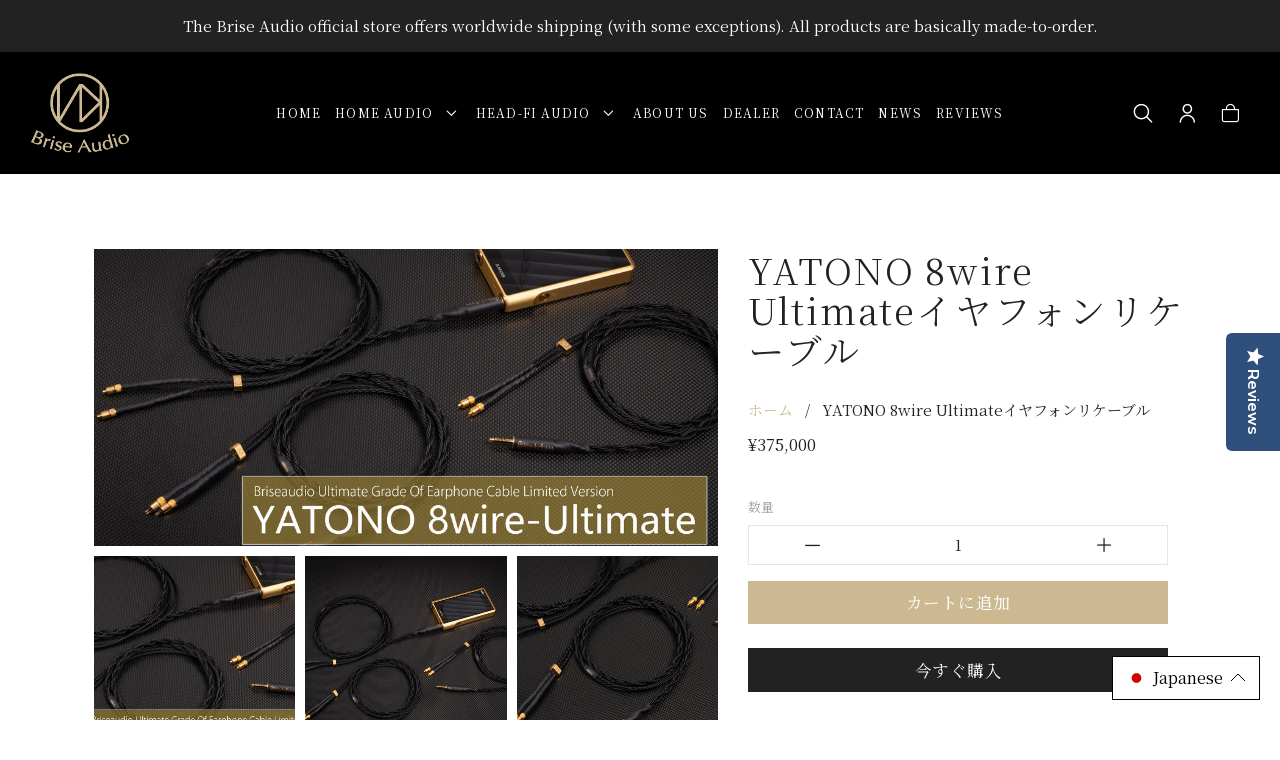

--- FILE ---
content_type: text/css
request_url: https://briseaudio.com/cdn/shop/t/33/assets/styles-jp.css?v=177856201125415623031728428592
body_size: 29476
content:
/** Shopify CDN: Minification failed

Line 2009:14 Expected ":"
Line 4478:24 Unexpected "{"

**/
/*! Accent Theme | Copyright: Suture, 2024, http://www.suture.net */

/*

	#VARIABLES
	#FUNCTIONS
	#NORMALIZE
	#ANIMATION
	#FLEXGRID
	#GRID
	#LAYOUT
	#HELPERS
	#TYPOGRAPHY
	#HEADER
	#NAVIGATION
	#MEGAMENU
	#FOOTER
	#FORMS
	#ICONS
	#IMAGES
	#ELEMENTS
	#PAGES
	#POLICIES
	#SECTIONS
	#PLUGINS
	#APPS
	#WIDGETS
	#STOREFRONT
	#MOBILEMENU
	#MOBILE
	#PRINT

*/

@charset 'UTF-8';

/* #VARIABLES ======================================= */
	
/* VARIABLES - COLORS */



































/* @group VARIABLES - FONTS */

































/* VARIABLES - BUTTONS */








/* VARIABLES - FONT FAMILIES (CUSTOM)*/








/* TYPE SCALE */








/* COLLECTION - GRID */




/* COLLECTION - GRID */





/*
	20px x 0.5 = 10px
	10px - 20px = -10px
*/




/* Example: (20px - 5px) + 20px = 35px */

/* #NORMALIZE ======================================= */

/* @group NORMALIZE */

/*! normalize.css v8.0.1 | MIT License | github.com/necolas/normalize.css */

/* Document
   ========================================================================== */

/**
 * 1. Correct the line height in all browsers.
 * 2. Prevent adjustments of font size after orientation changes in iOS.
 */

html {
  line-height: 1.15; /* 1 */
  -webkit-text-size-adjust: 100%; /* 2 */
}

/* Sections
   ========================================================================== */

/**
 * Remove the margin in all browsers.
 */

body {
  margin: 0;
}

/**
 * Render the `main` element consistently in IE.
 */

main {
  display: block;
}

/**
 * Correct the font size and margin on `h1` elements within `section` and
 * `article` contexts in Chrome, Firefox, and Safari.
 */

h1 {
  font-size: 2em;
  margin: 0.67em 0;
}

/* Grouping content
   ========================================================================== */

/**
 * 1. Add the correct box sizing in Firefox.
 * 2. Show the overflow in Edge and IE.
 */

hr {
  box-sizing: content-box; /* 1 */
  height: 0; /* 1 */
  overflow: visible; /* 2 */
}

/**
 * 1. Correct the inheritance and scaling of font size in all browsers.
 * 2. Correct the odd `em` font sizing in all browsers.
 */

pre {
  font-family: monospace, monospace; /* 1 */
  font-size: 1em; /* 2 */
}

/* Text-level semantics
   ========================================================================== */

/**
 * Remove the gray background on active links in IE 10.
 */

a {
  background-color: transparent;
}

/**
 * 1. Remove the bottom border in Chrome 57-
 * 2. Add the correct text decoration in Chrome, Edge, IE, Opera, and Safari.
 */

abbr[title] {
  border-bottom: none; /* 1 */
  text-decoration: underline; /* 2 */
  text-decoration: underline dotted; /* 2 */
}

/**
 * Add the correct font weight in Chrome, Edge, and Safari.
 */

b,
strong {
  font-weight: bolder;
}

/**
 * 1. Correct the inheritance and scaling of font size in all browsers.
 * 2. Correct the odd `em` font sizing in all browsers.
 */

code,
kbd,
samp {
  font-family: monospace, monospace; /* 1 */
  font-size: 1em; /* 2 */
}

/**
 * Add the correct font size in all browsers.
 */

small {
  font-size: 80%;
}

/**
 * Prevent `sub` and `sup` elements from affecting the line height in
 * all browsers.
 */

sub,
sup {
  font-size: 75%;
  line-height: 0;
  position: relative;
  vertical-align: baseline;
}

sub {
  bottom: -0.25em;
}

sup {
  top: -0.5em;
}

/* Embedded content
   ========================================================================== */

/**
 * Remove the border on images inside links in IE 10.
 */

img {
  border-style: none;
}

/* Forms
   ========================================================================== */

/**
 * 1. Change the font styles in all browsers.
 * 2. Remove the margin in Firefox and Safari.
 */

button,
input,
optgroup,
select,
textarea {
  font-family: inherit; /* 1 */
  font-size: 100%; /* 1 */
  line-height: 1.15; /* 1 */
  margin: 0; /* 2 */
}

/**
 * Show the overflow in IE.
 * 1. Show the overflow in Edge.
 */

button,
input { /* 1 */
  overflow: visible;
}

/**
 * Remove the inheritance of text transform in Edge, Firefox, and IE.
 * 1. Remove the inheritance of text transform in Firefox.
 */

button,
select { /* 1 */
  text-transform: none;
}

/**
 * Correct the inability to style clickable types in iOS and Safari.
 */

button,
[type="button"],
[type="reset"],
[type="submit"] {
  -webkit-appearance: button;
}

/**
 * Remove the inner border and padding in Firefox.
 */

button::-moz-focus-inner,
[type="button"]::-moz-focus-inner,
[type="reset"]::-moz-focus-inner,
[type="submit"]::-moz-focus-inner {
  border-style: none;
  padding: 0;
}

/**
 * Restore the focus styles unset by the previous rule.
 */

button:-moz-focusring,
[type="button"]:-moz-focusring,
[type="reset"]:-moz-focusring,
[type="submit"]:-moz-focusring {
  outline: 1px dotted ButtonText;
}

/**
 * Correct the padding in Firefox.
 */

fieldset {
  padding: 0.35em 0.75em 0.625em;
}

/**
 * 1. Correct the text wrapping in Edge and IE.
 * 2. Correct the color inheritance from `fieldset` elements in IE.
 * 3. Remove the padding so developers are not caught out when they zero out
 *    `fieldset` elements in all browsers.
 */

legend {
  box-sizing: border-box; /* 1 */
  color: inherit; /* 2 */
  display: table; /* 1 */
  max-width: 100%; /* 1 */
  padding: 0; /* 3 */
  white-space: normal; /* 1 */
}

/**
 * Add the correct vertical alignment in Chrome, Firefox, and Opera.
 */

progress {
  vertical-align: baseline;
}

/**
 * Remove the default vertical scrollbar in IE 10+.
 */

textarea {
  overflow: auto;
}

/**
 * 1. Add the correct box sizing in IE 10.
 * 2. Remove the padding in IE 10.
 */

[type="checkbox"],
[type="radio"] {
  box-sizing: border-box; /* 1 */
  padding: 0; /* 2 */
}

/**
 * Correct the cursor style of increment and decrement buttons in Chrome.
 */

[type="number"]::-webkit-inner-spin-button,
[type="number"]::-webkit-outer-spin-button {
  height: auto;
}

/**
 * 1. Correct the odd appearance in Chrome and Safari.
 * 2. Correct the outline style in Safari.
 */

[type="search"] {
  -webkit-appearance: textfield; /* 1 */
  outline-offset: -2px; /* 2 */
}

/**
 * Remove the inner padding in Chrome and Safari on macOS.
 */

[type="search"]::-webkit-search-decoration {
  -webkit-appearance: none;
}

/**
 * 1. Correct the inability to style clickable types in iOS and Safari.
 * 2. Change font properties to `inherit` in Safari.
 */

::-webkit-file-upload-button {
  -webkit-appearance: button; /* 1 */
  font: inherit; /* 2 */
}

/* Interactive
   ========================================================================== */

/*
 * Add the correct display in Edge, IE 10+, and Firefox.
 */

details {
  display: block;
}

/*
 * Add the correct display in all browsers.
 */

summary {
  display: list-item;
}

/* Misc
   ========================================================================== */

/**
 * Add the correct display in IE 10+.
 */

template {
  display: none;
}

/**
 * Add the correct display in IE 10.
 */

[hidden] {
  display: none;
}

/* @end */

/* @group NORMALIZE - MOBILE */

/*** Styles added to fix the issue with zoom in on iphone ***/
/* iPhone < 5: */
@media screen and (device-aspect-ratio: 2/3) {
	select, textarea, input[type="text"], input[type="password"],
	input[type="datetime"], input[type="datetime-local"],
	input[type="date"], input[type="month"], input[type="time"],
	input[type="week"], input[type="number"], input[type="email"],
	input[type="url"]{ font-size: 16px; }
}

/* iPhone 5, 5C, 5S, iPod Touch 5g */
@media screen and (device-aspect-ratio: 40/71) {
	select, textarea, input[type="text"], input[type="password"],
	input[type="datetime"], input[type="datetime-local"],
	input[type="date"], input[type="month"], input[type="time"],
	input[type="week"], input[type="number"], input[type="email"],
	input[type="url"]{ font-size: 16px; }
}

/* iPhone 6, iPhone 6s, iPhone 7 portrait/landscape */
@media screen and (device-aspect-ratio: 375/667) {
	select, textarea, input[type="text"], input[type="password"],
	input[type="datetime"], input[type="datetime-local"],
	input[type="date"], input[type="month"], input[type="time"],
	input[type="week"], input[type="number"], input[type="email"],
	input[type="url"]{ font-size: 16px; }
}

/* iPhone 6 Plus, iPhone 6s Plus, iPhone 7 Plus portrait/landscape */
@media screen and (device-aspect-ratio: 9/16) {
	select, textarea, input[type="text"], input[type="password"],
	input[type="datetime"], input[type="datetime-local"],
	input[type="date"], input[type="month"], input[type="time"],
	input[type="week"], input[type="number"], input[type="email"],
	input[type="url"]{ font-size: 16px; }
}

/* @end */

/* #ANIMATION ======================================= */

/* @group ANIMATION - REVEAL ON SCROLL */

.revealOnScroll {
	opacity: 0;
}

/* If javascript is disabled, we don't want to hide elements. */
.no-js .revealOnScroll {
	opacity: 1;
}

.revealed {
	opacity: 1;
}

/* @end */

/* @group ANIMATE.CSS - DELAY */

.animation-delay-1000 {
  -webkit-animation-delay: 1s;
  animation-delay: 1s;
}

.animation-delay-2000 {
  -webkit-animation-delay: 2s;
  animation-delay: 2s;
}

.animation-delay-3000 {
  -webkit-animation-delay: 3s;
  animation-delay: 3s;
}

/* @end */

/* #FLEXGRID ============================================ */

/* @group FLEX GRID */

.flex-container {
	display: flex;  
	flex-wrap: wrap;
}

/* @end */

/* #GRID ============================================ */

/* @group GRID */

*, *:after, *:before {
	webkit-box-sizing: border-box;
	-moz-box-sizing: border-box;
	box-sizing: border-box;
}

[class*='col-'] {
	float: left;
	padding-right: 30px;
	/* http://css-tricks.com/make-sure-columns-dont-collapse-horizontally/ */
	min-height: 1px;
}
 
.grid {
	width: 100%;
	max-width: 1280px;
	/* 768 minus 100px + 1 for padding (50px on either side) */
	min-width: 667px;
	margin: 0 auto;
	overflow: hidden;
}

.grid:after {
	content: "";
	display: table;
	clear: both;
}

.grid-pad {
	padding-top: 30px;
	padding-left: 30px;
	padding-right: 0;
}

.grid.grid-pad-reduced {
	padding-top: 10px;
	padding-left: 30px;
	padding-right: 0;
}

.push-right {
	float: right;
}

/* @end */

/* @group GRID - CONTENT COLUMNS */

.col-1-1 {
	width: 100%;
}

.col-4-5 {
	width: 80%;
}

.col-2-3, .col-8-12 {
	width: 66.66%;
}

.col-1-2, .col-6-12 {
	width: 50%;
}

.col-1-3, .col-4-12 {
	width: 33.33%;
}

.col-1-4, .col-3-12 {
	width: 25%;
}

.col-1-5 {
	width: 20%;
}

.col-1-6, .col-2-12 {
	width: 16.667%;
}

.col-1-7 {
	width: 14.28%;
}

.col-1-8 {
	width: 12.5%;
}

.col-1-9 {
	width: 11.1%;
}

.col-1-10 {
	width: 10%;
}

.col-1-11 {
	width: 9.09%;
}

.col-1-12 {
	width: 8.33%;
}

/* @end */

/* @group GRID - LAYOUT COLUMNS */

.col-11-12 {
	width: 91.66%;
}

.col-10-12 {
	width: 83.333%;
}

.col-9-12 {
	width: 75%;
}

.col-5-12 {
	width: 41.66%;
}

.col-7-12 {
	width: 58.33%;
}

/* @end */

/* @group GRID - PUSHING BLOCKS */

.push-2-3, .push-8-12 {
	margin-left: 66.66%;
}

.push-1-2, .push-6-12 {
	margin-left: 50%;
}

.push-1-3, .push-4-12 {
	margin-left: 33.33%;
}

.push-1-4, .push-3-12 {
	margin-left: 25%;
}

.push-1-5 {
	margin-left: 20%;
}

.push-1-6, .push-2-12 {
	margin-left: 16.667%;
}

.push-1-7 {
	margin-left: 14.28%;
}

.push-1-8 {
	margin-left: 12.5%;
}

.push-1-9 {
	margin-left: 11.1%;
}

.push-1-10 {
	margin-left: 10%;
}

.push-1-11 {
	margin-left: 9.09%;
}

.push-1-12 {
	margin-left: 8.33%;
}

/* @end */

@media (max-width: 768px) {
	.grid {
		width: 100%;
		min-width: 0;
		margin-left: 0;
		margin-right: 0;
		padding-top: 25px;
		/* grid-space to left */
		padding-left: 25px;
		/* grid-space to right: */
		/* (grid-space-left - column-space) e.g. 25px-10px=15px */
		padding-right: 15px;
	}

	[class*='col-'] {
		width: auto;
		float: none;
		margin-left: 0;
		margin-right: 0;
		margin-top: 0;
		margin-bottom: 10px;
		padding-left: 0;
		/* column-space */
		padding-right: 10px;
	}

	/* Mobile Layout */
	[class*='mobile-col-'] {
		float: left;
		margin-left: 0;
		margin-right: 0;
		margin-top: 0;
		margin-bottom: 10px;
		padding-left: 0;
		/* column-space */
		padding-right: 10px;
		padding-bottom: 0;
	}

	.mobile-col-1-1 {
		width: 100%;
	}

	.mobile-col-2-3, .mobile-col-8-12 {
		width: 66.66%;
	}

	.mobile-col-1-2, .mobile-col-6-12 {
		width: 50%;
	}

	.mobile-col-1-3, .mobile-col-4-12 {
		width: 33.33%;
	}

	.mobile-col-1-4, .mobile-col-3-12 {
		width: 25%;
	}

	.mobile-col-1-5 {
		width: 20%;
	}

	.mobile-col-1-6, .mobile-col-2-12 {
		width: 16.667%;
	}

	.mobile-col-1-7 {
		width: 14.28%;
	}

	.mobile-col-1-8 {
		width: 12.5%;
	}

	.mobile-col-1-9 {
		width: 11.1%;
	}

	.mobile-col-1-10 {
		width: 10%;
	}

	.mobile-col-1-11 {
		width: 9.09%;
	}

	.mobile-col-1-12 {
		width: 8.33%;
	}

	/* Layout Columns */
	.mobile-col-11-12 {
		width: 91.66%;
	}

	.mobile-col-10-12 {
		width: 83.333%;
	}

	.mobile-col-9-12 {
		width: 75%;
	}

	.mobile-col-5-12 {
		width: 41.66%;
	}

	.mobile-col-7-12 {
		width: 58.33%;
	}

	.hide-on-mobile {
		display: none !important;
		width: 0;
		height: 0;
	}
}

@media (max-width: 540px) {

	.main-content-grid.grid-pad {
		padding-top: 0;
	}

}

/* @group COLUMNS - NESTED */

/* Used for nested content within the main grid. */

.row {
	margin: 0;
}

.row:after {
	content: "";
	display: table;
	clear: both;
}

.row:last-child {
	margin-bottom: 0;
}

.column-1-1,
.column-1-2,
.column-1-3,
.column-2-3,
.column-1-4,
.column-3-4,
.column-1-5,
.column-4-5,
.column-1-6,
.column-5-6,
.column-1-8 {
	margin-bottom: 20px;
}

/* @end */

@media all and ( min-width: 539px ) {

	/* Don't make this 100% as it larger than 100% */
	.row {
		margin: 0 -10px 20px;
	}
	
	.column-1-1 {
		float: left;
		width: 100%;
		padding: 0 10px;
		min-height: 1px;
		margin-bottom: 0;
	}

	.column-1-2 {
		float: left;
		width: 50%;
		padding: 0 10px;
		min-height: 1px;
		margin-bottom: 0;
	}

	.column-1-3 {
		float: left;
		width: 33.33%;
		padding: 0 10px;
		min-height: 1px;
		margin-bottom: 0;
	}

	.column-2-3 {
		float: left;
		width: 66.66%;
		padding: 0 10px;
		min-height: 1px;
		margin-bottom: 0;
	}

	.column-1-4 {
		float: left;
		width: 25%;
		padding: 0 10px;
		min-height: 1px;
		margin-bottom: 0;
	}

	.column-3-4 {
		float: left;
		width: 75%;
		padding: 0 10px;
		min-height: 1px;
		margin-bottom: 0;
	}

	.column-1-5 {
		float: left;
		width: 20%;
		padding: 0 10px;
		min-height: 1px;
		margin-bottom: 0;
	}

	.column-4-5 {
		float: left;
		width: 80%;
		padding: 0 10px;
		min-height: 1px;
		margin-bottom: 0;
	}

	.column-1-6 {
		float: left;
		width: 16.6666666667%;
		padding: 0 10px;
		min-height: 1px;
		margin-bottom: 0;
	}

	.column-5-6 {
		float: left;
		width: 83.3333333333%;
		padding: 0 10px;
		min-height: 1px;
		margin-bottom: 0;
	}

	.column-1-8 {
		float: left;
		width: 12.5%;
		padding: 0 10px;
		min-height: 1px;
		margin-bottom: 0;
	}

}

/* @group COLUMNS - NESTED (FLEX) */

/* Don't make this 100% as it larger than 100% */
.flex-row {
	margin: 0 -10px 20px;
	display: flex;
}

.flex-row:last-child {
	margin-bottom: 0;
}

.flex-item-1-1 {
	width: 100%;
	padding: 0 20px;
	min-height: 1px;
	margin-bottom: 0;
}

.flex-item-1-2 {
	width: 50%;
	padding: 0 20px;
	min-height: 1px;
	margin-bottom: 0;
}

.flex-item-1-3 {
	width: 33.33%;
	padding: 0 20px;
	min-height: 1px;
	margin-bottom: 0;
}

.flex-item-2-3 {
	width: 66.66%;
	padding: 0 20px;
	min-height: 1px;
	margin-bottom: 0;
}

.flex-item-1-4 {
	width: 25%;
	padding: 0 20px;
	min-height: 1px;
	margin-bottom: 0;
}

.flex-item-3-4 {
	width: 75%;
	padding: 0 20px;
	min-height: 1px;
	margin-bottom: 0;
}

.flex-item-1-5 {
	width: 20%;
	padding: 0 20px;
	min-height: 1px;
	margin-bottom: 0;
}

.flex-item-4-5 {
	width: 80%;
	padding: 0 20px;
	min-height: 1px;
	margin-bottom: 0;
}

.flex-item-1-6 {
	width: 16.6666666667%;
	padding: 0 20px;
	min-height: 1px;
	margin-bottom: 0;
}

.flex-item-5-6 {
	width: 83.3333333333%;
	padding: 0 20px;
	min-height: 1px;
	margin-bottom: 0;
}

.flex-item-1-8 {
	width: 12.5%;
	padding: 0 20px;
	min-height: 1px;
	margin-bottom: 0;
}

/* @end */

@media all and ( max-width: 1024px ) {

	.flex-row {
		flex-wrap: wrap;
	}

	.flex-item-1-2,
	.flex-item-1-3,
	.flex-item-2-3,
	.flex-item-1-4,
	.flex-item-3-4,
	.flex-item-1-5,
	.flex-item-4-5,
	.flex-item-1-6,
	.flex-item-5-6,
	.flex-item-1-8 {
		margin-bottom: 30px;
		width: calc(50% - 10px);
	}
	
	.footer-widgets .flex-item-1-2,
	.footer-widgets .flex-item-1-3,
	.footer-widgets .flex-item-2-3,
	.footer-widgets .flex-item-1-4,
	.footer-widgets .flex-item-3-4,
	.footer-widgets .flex-item-1-5,
	.footer-widgets .flex-item-4-5,
	.footer-widgets .flex-item-1-6,
	.footer-widgets .flex-item-5-6,
	.footer-widgets .flex-item-1-8 {
		margin-bottom: 30px;
		margin-right: auto;
		margin-left: auto;
		width: 60%;
	}

}

@media all and ( max-width: 768px ) {

	.flex-row {
		margin: 0;
	}

	.flex-item-1-1,
	.flex-item-1-2,
	.flex-item-1-3,
	.flex-item-2-3,
	.flex-item-1-4,
	.flex-item-3-4,
	.flex-item-1-5,
	.flex-item-4-5,
	.flex-item-1-6,
	.flex-item-5-6,
	.flex-item-1-8 {
		width: 100%;
	}

	.footer-widgets .flex-item-1-3,
	.footer-widgets .flex-item-2-3,
	.footer-widgets .flex-item-1-4,
	.footer-widgets .flex-item-3-4,
	.footer-widgets .flex-item-1-5,
	.footer-widgets .flex-item-4-5,
	.footer-widgets .flex-item-1-6,
	.footer-widgets .flex-item-5-6,
	.footer-widgets .flex-item-1-8 {
		width: 100%;
	}

}

/* #LAYOUT ========================================== */

/* @group LAYOUT - BODY */

html {
	font-size: 0.938em;
	margin: 0;
	padding: 0;
	background-color: #ffffff;
}

body {
	font-family: 'Noto Serif JP', 'Zen Antique', 'Zen Antique Soft', serif;
	font-weight: 400;
	line-height: 1.5em;
	color: #222222;
	margin: 0;
	padding: 0;
	width: 100%;
}

.wrapper {
	display: block;
	padding: 0;
	margin: 0;
	top: 0;
	left: 0;
	width: 100%;
}

/* @end */

/* @group LAYOUT - HEADER */

#sticky-header {
	background-color: #000000;
}

#sticky-header.locked {
	
}

#sticky-header.locked.scrolled {
	position:  fixed;
	width:  100%;
	z-index: 9999;
	-webkit-box-shadow: 0 4px 8px 0 rgba(0,0,0,.08);
	-moz-box-shadow:    0 4px 8px 0 rgba(0,0,0,.08);
	box-shadow:         0 4px 8px 0 rgba(0,0,0,.08);
	transition: height .25s ease,box-shadow .16s ease;
}

.header-wrapper {
	display: block;
	padding: 0;
	margin: 0;
	top: 0;
	left: 0;
	width: 100%;
	position: relative;
	float: left;
	background-color: #000000;
}

#header-banner {
	display: none;
	padding: 0 20px;
	margin: 0;
	top: 0;
	left: 0;
	width: 100%;
	height: auto;
	position: relative;
	float: left;
	color: #ffffff;
	background-color: #000000;
}

header {
	display: block;
	clear: left;
	position: relative;
	padding: 0;
}

header.standard-header {
	width: 1280px;
	margin: 0 auto;
	padding-left: 30px;
	padding-right: 30px;
}

header.fullwidth-header {
	width: calc(100% - 60px);
	margin: 0 30px;
}

.header-grid-content {
	display: flex;
	flex-wrap: nowrap;
}

.header-logo {
	order: 1;
	margin-right: 20px;
	position: relative;
	min-width: 240px;
}

.header-menu {
	width: calc(100% - 480px);
	order: 2;
	position: relative;
}

.header-icons {
	order: 3;
	margin-left: 20px;
	position: relative;
	min-width: 240px;
}

.desktop-navigation {
	display: block;
}

.mobile-navigation {
	display: none;
}

header.fullwidth-header {

}

/* @end */

@media (max-width: 1280px) {

	header.standard-header {
		width: 100%;
		margin: 0;
		padding-left: 20px;
		padding-right: 20px;
	}
	
	.header-logo {
		width: 200px;
		min-width: 200px;
	}

	.header-menu {
		width: calc(100% - 400px);
	}

	.header-icons {
		width: 200px;
		min-width: 200px;
	}

}

@media (max-width: 768px) {

	header.standard-header {
		width: calc(100% - 40px);
		margin: 0 20px;
		padding-left: 0;
		padding-right: 0;
	}

	.header-menu {
		min-width: 50px;
		width: 50px;
		order: 1;
	}

	.header-logo {
		text-align: center;
		margin-right: 0;
		max-width: calc(100% - 100px);
		width: calc(100% - 100px);
		order: 2;
	}

	.header-icons {
		min-width: 50px;
		width: 50px;
		margin-left: 0;
		order: 3;
	}

	.desktop-navigation {
		display: none;
	}

	.mobile-navigation {
		display: block;
	}

}

/* @group LAYOUT - NAV*/

.desktop-navigation {
	min-height: 0;
}

/* Additional styles in snippets/navigation.liquid */
nav {
	width: 100%;
	min-height: 30px;
	margin: 0;
	display: block;
	position: relative;
	padding: 0;
}

/* @end */

/* @group LAYOUT - HERO ELEMENTS */

.hero-element {
	max-width: 1280px;
	margin-right: auto;
	margin-left: auto;
}

/* @end */

@media (max-width: 1320px) {

	.hero-element {
		padding-right: 20px;
		padding-left: 20px;
	}

}

/* @group LAYOUT - SECTIONS */

.module-container-normal,
.module-container {
	max-width: 1280px;
	margin-right: auto;
	margin-left: auto;
}

.module-container-reduced,
.reduced-width-container.module-container {
	max-width: 900px;
	margin-right: auto;
	margin-left: auto;
}

/* @end */

@media (max-width: 1320px) {

	.module-container {
		padding-right: 20px;
		padding-left: 20px;
	}

}

/* @group LAYOUT - CONTENT */

.module-container-maximum,
.module-container-expanded,
.full-width-container {
	max-width: 100%;
	width: 100%;
	padding-right: 0;
	padding-left: 0;
	margin-right: 0;
	margin-left: 0;
}

.module-container-expanded.module-container-padded {
	padding-right: 30px;
	padding-left: 30px;
}

.full-width-container-padded {
	max-width: 100%;
	width: 100%;
	padding-right: 30px;
	padding-left: 30px;
	margin-right: 0;
	margin-left: 0;
}

.content-wrapper {
	width: 100%;
	padding: 0;
	margin: 0 auto;
	display: block;
}

.main-content-container {
	top: 0;
	left: 0;
	margin: 0;
	padding: 0;
	float: left;
	overflow: hidden;
	background-color: #ffffff;
	display: block;
	min-height: 40vh;
	height: auto !important;
	width: 100%;
	padding-top: 45px;
	padding-bottom: 45px;
}

.template-index .main-content-container {
	padding-top: 0;
	padding-bottom: 0;
}

/* @end */

@media (max-width: 1340px) {

	.module-container-padded {
		padding-right: 30px;
		padding-left: 30px;
	}

}


@media (max-width: 1024px) {

	.main-content-container {
		padding-top: 15px;
		padding-bottom: 15px;
	}

}

@media (max-width: 768px) {
	
	.module-container-padded,
	.full-width-container-padded {
		padding-right: 20px;
		padding-left: 20px;
	}

}

/* @group LAYOUT - SIDEBAR */

aside {
	padding-top: 10px;
}

/* @end */

@media (max-width: 768px) {

	.main-content.float-right,
	.sidebar.float-right {
		float:  none;
	}

}

/* @group LAYOUT - FOOTER */

footer {
	display: block;
	clear: left;
	color: #ffffff;
	background-color: #000000;
}

footer a {
	color: #ffffff;
}

footer a:hover {
	color: #ccb992;
}

/* Additional styles in sections/general-footer.liquid */
.footer-widgets {
	width: 100%;
	top: 0;
	left: 0;
	margin: 0;
	display: block;
	position: relative;
	clear: both;
	float: left;
	overflow: hidden;
	padding: 30px 0;
	color: #ffffff;
	background-color: #000000;
}

.footer-widgets a {
	color: #ffffff;
}

.footer-widgets a:hover {
	color: #ccb992;
}

.credits {
	width: 100%;
	top: 0;
	left: 0;
	padding: 20px 0 30px;
	clear: both;
	margin: 0;
	display: block;
}

/* @end */

@media (max-width: 1280px) {

	.content-wrapper {
		width: 90%;
	}
}

@media (max-width: 1280px) {

	.template-index .content-wrapper,
	.template-collection .content-wrapper,
	.template-page .content-wrapper  {
		width: 100%;
	}

}

@media (max-width: 768px) {

	aside {
		padding-top: 30px;
		clear: left;
	}

}

@media (max-width: 540px) {

	header,
	footer,
	.main-content-container {
		min-width: 240px;
	}

	.content-wrapper {
		margin-right: 0;
		margin-left: 0;
		width: 100%;
	}

	.footer-widgets {
		padding: 20px 0;
	}

}

/* #HELPERS ========================================= */

/* @group HELPERS */

.hidden {
	display: none;
	position: absolute;
	width: 0;
	height: 0;
	overflow: hidden;
	pointer-events: none;
	visibility: hidden;
}

.screen-reader-text {
	position: absolute;
	top: -9999px;
	left: -9999px;
}

.float-left {
	float: left;
}

.float-right {
	float: right;
}

.left,
.align-left {
	text-align: left;
}

.centre,
.center,
.centre p,
.center p,
.align-center,
.align-centre,
.align-center p,
.align-centre p {
	text-align: center;
}

.right,
.align-right,
.right p,
.align-right p {
	text-align: right;
}

.justify,
.align-justify {
	text-align: justify;
}

.direction-ltr {
	direction: ltr;
}

.direction-rtl {
	direction: rtl;
}

.titlecase,
.capitalize {
	text-transform: capitalize;
}

.uppercase {
	text-transform: uppercase;
}

.lowercase {
	text-transform: lowercase;
}

/* Display 'table' to allow centering */
.table {
	display: table;
	margin: 0 auto;
	width: 100%;
	text-align: center;
}

.table-right {
	display: table;
	margin: 0 0 0 auto;
}

.margin-top-none {
	margin-top: 0;
}

.margin-bottom-none {
	margin-bottom: 0;
}

/* @end */

/* @group CLEARFIX */

/*
	Assign the class "clearfix" to any  wrapper that needs to clear it's children
	http://nicolasgallagher.com/micro-clearfix-hack/
*/

.clearfix:before,
.clearfix:after {
	content: " ";
	display: table;
}

.clearfix:after {
	clear: both;
}

/* @end */

/* @group SELECTION */

/* Safari */
p::-moz-selection {
	background: #fff292;
}
p::selection {
	background: #fff292;
}

/* Firefox */
p::-moz-selection {
	background: #fff292;
}

/* @end */

/* #TYPOGRAPHY ====================================== */

/* @group TYPOGRAPHY */

/*
	Adjusting margin-top may effect truncated descriptions on the product page.
	It could cause a noticable jump.
*/

p {
	margin-bottom: 1.3em;
	text-align: left;
	word-wrap: break-word;
	margin-top: .85em;
}

/* Don't write these rules using shorthand */

h1, .h1 {
	color: #222222;
	font-family: 'Noto Serif JP', 'Zen Antique', 'Zen Antique Soft', serif;
	font-weight: 300;
	letter-spacing: .05em;
	line-height: 1.1em;
	margin: 0 0 30px;
	text-transform: none;
	word-wrap: break-word;
	font-size: 2.44140625em;
}

h2, .h2 {
	color: #222222;
	font-family: 'Noto Serif JP', 'Zen Antique', 'Zen Antique Soft', serif;
	font-weight: 300;
	letter-spacing: .05em;
	line-height: 1.2em;
	margin: 30px 0;
	text-transform: none;
	word-wrap: break-word;
	font-size: 1.953125em;
}

h3, .h3 {
	color: #222222;
	font-family: 'Noto Serif JP', 'Zen Antique', 'Zen Antique Soft', serif;
	font-weight: 300;
	letter-spacing: .05em;
	line-height: 1.2em;
	margin: 30px 0;
	text-transform: uppercase;
	word-wrap: break-word;
	font-size: 1.5625em;
}

.template-index h3 {
	margin-top: 0;
}

h4, .h4 {
	color: #222222;
	font-family: 'Noto Serif JP', 'Zen Antique', 'Zen Antique Soft', serif;
	font-weight: 300;
	letter-spacing: .05em;
	line-height: 1.2em;
	margin: 20px 0;
	text-transform: none;
	word-wrap: break-word;
	font-size: 1.25em;
}

h5, .h5 {
	color: #222222;
	font-family: 'Noto Serif JP', 'Zen Antique', 'Zen Antique Soft', serif;
	font-weight: 300;
	letter-spacing: .05em;
	text-transform: none;
	word-wrap: break-word;
	font-size: 1em;
}

h6, .h6 {
	color: #222222;
	font-family: 'Noto Serif JP', 'Zen Antique', 'Zen Antique Soft', serif;
	font-weight: 300;
	letter-spacing: .05em;
	text-transform: none;
	word-wrap: break-word;
	font-size: 0.8em;
}

h2 a:link,
h2 a:visited {
	color: #222222;
	text-decoration: none;
}

h2 a:hover {
	color: #000000;
	text-decoration: none;
}

/* Product Reviews App - Title */
h2.spr-header-title {
	padding-top: 0;
}

p.module-subtitle {
	margin-bottom: 20px;
}

small,
.font_small,
.widget-caption {
	font-size: 0.85em;
}

sup, sub {
    font-size: 0.7em;
}

span.like_link,
a:link,
a:visited {
	cursor: pointer;
	text-decoration: none;
	color: #ccb992;
}

span.like_link,
a:hover {
	color: #000000;
	text-decoration: none;
}

a:active {
	color: #ccb992;
	text-decoration: none;
}

.anchor {
	padding-top: 200px; /* Offset he target anchors by the height of the header */
}

abbr[title] {
	cursor: help;
}

abbr.initialism {
	font-size: 90%;
	text-transform: uppercase;
}

q,
em,
i,
var {
	font-style: italic;
}

del,
s {
	text-decoration: line-through;
}

u,
underline {
	text-decoration: underline;
}

strong,
b {
	font-weight: bold;
}

address {
	display: block;
	font-style: normal;
	margin: 0;
	padding: 10px 0;
}

.highlight {
	background-color: #fef68a;
	padding: 1px;
	font-weight: normal;
	font-style: normal;
}

.dropcaps {
	font-size: 2em;
	padding-right 5px;
}

.onboarding {
	font-size: 1.1em;
}

.onboarding  a:link,
.onboarding  a:visited {
	color: #ccb992;
	text-decoration: none;
}

.onboarding  a:hover {
	color: #000000;
	text-decoration: none;
}

.columns-auto-2 {
   -webkit-column-count: 2;
   -moz-column-count: 2;
	column-count: 2;

   -webkit-column-gap: 20px;
	-moz-column-gap: 20px;
	column-gap: 20px;
}

.columns-auto-3 {
   -webkit-column-count: 3;
   -moz-column-count: 3;
	column-count: 3;

   -webkit-column-gap: 20px;
	-moz-column-gap: 20px;
	column-gap: 20px;
}

.columns-auto-4 {
   -webkit-column-count: 4;
   -moz-column-count: 4;
	column-count: 4;

   -webkit-column-gap: 20px;
	-moz-column-gap: 20px;
	column-gap: 20px;
}

.featured-h2,
.featured-h3,
.featured-h4 {
	margin-top: 0;
}

.featured-h3.no-description {
	margin-bottom: 10px;
}

.featured-h2 a,
.featured-h3 a,
.featured-h4 a {
	color: #222222;
}

.featured-h2 a:hover,
.featured-h3 a:hover,
.featured-h4 a:hover {
	color: #ccb992;
}

/* @end */

@media (max-width: 768px) {

	h1,
	.h1 {
		line-height: 1em;
		margin: 0 0 0.5em;
		font-size: 36px;
	}

}

@media (max-width: 540px) {

	.columns-auto-2,
	.columns-auto-3,
	.columns-auto-4 {
	   -webkit-column-count: 1;
	   -moz-column-count: 1;
		column-count: 1;

	   -webkit-column-gap: 0;
		-moz-column-gap: 0;
		column-gap: 0;
	}

}

/* #HEADER ========================================== */

/* @group HEADER - BANNER */

.promo-bar p {
	text-align: center;
	padding: 15px 0;
	margin: 0;
	color: #ffffff;
}

.promo-bar .button {
	margin: 0 10px;
}

.promo-bar a:link,
.promo-bar a:visited {
	color: #ffffff;
}

.promo-bar a:hover {
	color: #ccb992;
}

.promo-bar a.button,
.promo-bar a:visited.button,
.promo-bar a:link.button {
	border:  none;
	color: #ffffff;
	background-color: #ccb992;
}

.promo-bar a.button:hover {
	border:  none;
	color: #ffffff;
	background-color: #000000;
}

.promo-bar a.button:active {
	border:  none;
	color: #ffffff;
	background-color: #000000;
}

.promo-bar .dismiss-banner {
	position: relative;
	border: 0;
	padding: 0;
	background-color: transparent;
	display: inline-block;
	font-weight: bold;
	font-size: 1.4em;
	text-align: center;
	cursor: pointer;
	transition: 0.5s;
	top: 5px;
}

/* @end */

@media (max-width: 540px) {

	.promo-bar p {
		font-size: 12px;
		line-height: 14px;
	}

}

/* @group HEADER - COLORS */

.header-grid {
	color: #ffffff;
}

.header-grid a:link,
.header-grid a:visited {
	color: #ffffff;
	text-decoration: none;
}

.header-grid a:hover,
.header-grid a:active {
	color: #ffffff;
	text-decoration: none;
}

/* @end */


/* @group HEADER - MOBILE MENU */

.header-menu .account-navigation {
	display: none;
}

/* @end */

@media (max-width: 768px) {
	
	.header-menu .account-navigation {
		display: block;
	}

}

/* @group HEADER - LOGO */

/* Additional styles in sections/general-header.liquid */
.logo-container {
	display: block;
	width: 100%;
	min-height: 20px;
	margin: 0;
}

.logo-container a {
	display: block;
}

/* Additional styles in sections/general-header.liquid */
img.logo {
	display: block;
	height: auto;
	width: auto;
	margin: auto;
}

.logo-print {
	display: none;
}

/* Don't write these rules using shorthand */
.site-title {
	color: #ffffff;
	font-family: 'Noto Serif JP', 'Zen Antique', 'Zen Antique Soft', serif;
	font-weight: 300;
	letter-spacing: .05em;
	line-height: 1em;
	margin: 0;
	padding: 0;
	text-transform: none;
	word-wrap: break-word;
	font-size: 3.0517578125em;
}

.site-title a:link,
.site-title a:visited {
	text-decoration: none;
	color: #ffffff;
}

/* @end */

@media (max-width: 768px) {

	.logo-container a {
		margin: auto;
	}

}

/* @group HEADER - ACCOUNTS */

.header-logo .account-links {
	text-align: left;
}

.header-icons .account-links {
	text-align: right;
}

.account-links {
	font-size: 95%;
	margin: 0;
	padding: 0;
	position: relative;
	width: auto;
	height: auto;
	line-height: 28px;
	letter-spacing: 0.05em;
	text-transform: uppercase;
	white-space: nowrap;
}

.account-links li {
	display: inline-block;
	vertical-align: middle;
	margin: 0 5px;
	width:  auto;
}

.account-links a:link,
.account-links a:visited {
	color: #ffffff;
	text-decoration: none;
}

.account-links a:hover,
.account-links a:active {
	color: #ffffff;
	text-decoration: none;
}

.account-links-icon {
	display: block;
	position: relative;
	font-size: 20px;
}

.account-links-text {
	top:  -3px;
	display: block;
	position: relative;
}

.cart-count {
	display:  block;
	width:  20px;
	height:  20px;
	border-radius:  10px;
	position: absolute;
	line-height: 20px;
	font-size: 10px;
	padding-left: 1px;
	color:  white;
	background-color: #ccb992;
	top: -5px;
	right: -8px;
	text-align: center;
}

/* @end */

@media (max-width: 768px) {

	.account-navigation li.item-account,
	.account-navigation li.item-search,
	.account-navigation li.item-total,
	.account-navigation li.currency-list-item {
		display: none;
	}

	ul.account-links {
		margin: 0;
		padding: 0;
		float:  none;
		width: 100%;
	}

	ul.account-links li {
		margin: 0;
		text-align: center;
		line-height: 22px;
		padding: 0;
	}

	.account-links-icon {
		width: 100%;
		height: 26px;
	}
	
	.account-links-text {
		width: 100%;
	}

	.site-title {
		font-size: 2.6em;
	}

}

/* #NAVIGATION ====================================== */


/* @group NAVIGATION - ESSENTIALS */

/* Additional styles in snippets/navigation.liquid */
.sf-menu,
.sf-menu * {
	margin: 0;
	padding: 0;
	list-style: none;
}

.sf-menu li {
	position: relative;
}

.sf-menu ul {
	position: absolute;
	display: none;
	top: 100%;
	left: 0;
	z-index: 99;
}

.sf-menu > li {
	display: inline-block;
}

.sf-menu li:hover > ul,
.sf-menu li.sfHover > ul {
	display: block;
}

.sf-menu a {
	display: block;
	position: relative;
}

.sf-menu ul ul {
	top: 0;
	left: 100%;
}

/* @end */

/* @group NAVIGATION - THEME */

.sf-menu {
	width: 100%;
	margin-bottom: 0;
}

.sf-menu ul {
	box-shadow: 2px 2px 6px rgba(0,0,0,.2);
	min-width: 300px;
	width: auto;
}

.sf-menu li {
	white-space: nowrap;
	white-space: normal;
	-webkit-transition: background .6s;
	transition: background .6s;
}

.sf-menu li.last-menu-item {
	border-right: none;
}

.sf-menu li a {
	text-decoration: none;
	font-size: 0.9em;
	font-weight: 400;
	/* IE7 */
	zoom: 1;
	text-transform: uppercase;
	letter-spacing: .1em;
	line-height: 30px;
	margin: 0;
	padding: 0 10px;
	text-align: center;
}

.sf-menu li:first-child a {
	padding-left: 0;
}

.sf-menu li:last-child a {
	padding-right: 0;
}

.sf-menu .sub-nav li a {
	padding: 0 10px;
	text-transform: none;
	line-height: 34px;
	border-bottom: 1px solid #3b3b3b;
	font-weight: 400;
	font-style: normal;
	text-align: left;
}

.sf-menu .sub-nav li:last-child a {
	border-bottom: none;
}

.sf-menu .sub-nav li:last-child a,
.sf-menu .sub-nav li:first-child a {
	padding: 0 10px;
}

.sf-menu a:active {
	outline: 0;
}

.sf-menu li li {
	border-bottom: none;
	padding-right: 0;
	padding-left: 0;
}

.sf-menu ul {
	margin-top: 40px;
}

.sf-menu ul ul {
	margin-top: 0;
}

.sf-menu .accent-icon-arrow-down {
	font-size: 0.9em;
}

.sf-menu .accent-icon-arrow-right {
	right: 5px;
	top: 27%;
	position: absolute;
	font-size: 0.9em;
}

/* DEFAULT STATES */
.sf-menu li a {
	color: #ffffff;
}

.sub-nav li a {
	color: #ffffff;
	background: #000000;
}

/* HOVER STATES */
.sf-menu li a:hover {
	color: #ccb992;
}

.sub-nav li a:hover {
	color: #ccb992;
	background: #000000;
	/* only transition out, not in */
	-webkit-transition: none;
	transition: none;
}

/* ACTIVE STATES */
.sf-menu li a:active {
	color: #ccb992;
}

.sub-nav li a:active {
	color: #000000;
	background: #ffffff;
}

/* CURRENT ITEMS */
.sf-menu li a.current-menu-item {
	color: #ccb992;
}

.sub-nav li a.current-menu-item {
	color: #000000;
	background: #ffffff;
}

/* CURRENT PARENT ITEM */
.sf-menu li a.current-parent-item {
	color: #ccb992;
}


@media (max-width: 1280px) {
	
	.sf-menu li a {
		font-size: .8em;
		padding: 0 5px;
	}
	
}

@media (max-width: 768px) {
	nav {
		min-height: 0;
		border-bottom: none;
	}
}

/* @end */

/* #MEGAMENU ====================================== */

/* @group MEGA MENU */

.mega-menu {
	display: flex;
	justify-content: center;
	width: calc(100% - 40px);
	background-color: white;
	min-height: 100px;
	position: absolute;
	z-index: 995;
	padding: 20px 10px 30px 20px;
	margin:  0 20px;
	/* Removes a 1px gap */
	top: calc(100% - 1px);
	-webkit-box-shadow: 5px 5px 5px 0px rgba(0,0,0,0.05);
	-moz-box-shadow: 5px 5px 5px 0px rgba(0,0,0,0.05);
	box-shadow: 5px 5px 5px 0px rgba(0,0,0,0.05);
}

.mega-menu__item {
	padding: 0 10px;
	text-align: center;
	max-width:  240px;
	width: 20%;
}

.mega-menu__item a {
	display: block;
	color: #ffffff;
}

.mega-menu__item a:hover  {
	color: #ccb992;
}

.mega-menu__item img {
	display: block;
	opacity:0.6;
	transition: 1s ease;
}

.mega-menu__item img:hover {
	opacity:1;
	transition: 1s ease;
}

.mega-menu__item h3 {
	text-align: left;
	text-transform: none;
	margin: 0 0 10px 0;
}

.mega-menu__item p.mega-menu-image__caption {
	text-align: center;
	text-transform: uppercase;
	font-size: 12px;
	letter-spacing: 0;
	margin: 10px 0 0 0;
}

.mega-menu-list {
	text-align: left;
}

.mega-menu-list ul.vertical-list {
	margin: 0;
	padding: 0;
}

.mega-menu-list ul.vertical-list li {
	margin: 0;
	padding: 0;
	list-style: none;
}

.mega-menu-list ul.vertical-list li a {
	color: #ffffff;
}

.mega-menu-list ul.vertical-list li a:hover  {
	color: #ccb992;
}

/* @end */

@media (max-width: 768px) {

	.mega-menu {
		display: none !important;
	}

}

/* #FOOTER ========================================== */

/* @group FOOTER - BADGES */

.footer-badges {
	text-align: center;
}

.footer-badges p {
	text-align: center;
	font-size: smaller;
}

.footer-badges img {
	width: 80px;
}

/* @end */

/* @group FOOTER - MENU */

.footer-navigation a {
	color: #ffffff;
	text-decoration: none;
	vertical-align: middle;
}

.footer-navigation a:hover,
.footer-navigation a:active {
	color: #ccb992;
}

.footer-navigation a.current-item {
	color: #ffffff;
}

.footer-navigation {
	text-align: center;
	list-style: none;
	padding: 0;
	font-size: 90%;
	margin: 20px 0;
}

.footer-navigation li {
	display: inline-block;
	padding: 0 12px;
	margin: 0 0 5px;
	vertical-align: middle;
	text-transform: uppercase;
}

/* @end */

/* @group FOOTER - CREDITS */

.credits {
	color: #ffffff;
	letter-spacing: 0.5px;
}

.credits a:link,
.credits a:visited {
	color: #ffffff;
}

.credits a:hover,
.credits a:active {
	color: #ccb992;
	text-decoration: none;
}

ul.footer-notes {
	list-style: none;
	text-align: center;
	padding: 0;
	margin: 20px 0;
	line-height: 1.5em;
	font-size: 80%;
}

ul.footer-notes li {
	display: inline;
	padding: 0 10px;
	margin: 0;
	line-height: 1em;
	opacity: 0.7;
	border-right: 1px solid #ffffff;
}

ul.footer-notes li:last-child {
	border-right: none;
}

@media (max-width: 540px) {

	ul.footer-notes li {
		display: block;
		border-right: none;
		line-height: 2em;
	}

}

/* @end */

/* @group FOOTER - RICH TEXT */

.footer-rich-text {
	text-align: center;
}

.footer-rich-text h4,
.footer-rich-text p {
	text-align: center;
	font-size: smaller;
}

/* @end */

/* #FORMS =========================================== */

/* @group FORMS - RESET */

form {
	padding: 0;
	margin: 0;
}

textarea,
input[type=text],
input[type=email],
input[type=password],
input[type=tel],
input[type=url],
input[type=search],
input[type=date] {
	-webkit-appearance: none;
	-moz-appearance: none;
	-ms-appearance: none;
	appearance: none;
	outline: 0;
	-webkit-box-shadow: none;
	box-shadow: none;
}

input[type=search] {
	-moz-box-sizing: border-box;
	-webkit-box-sizing: border-box;
	box-sizing: border-box;
}

input[type=submit] {
	-webkit-appearance: none;
}

/* @end */

/* @group FORMS - STRUCTURE */

.input-row {
	clear: both;
	display: block;
	float: left;
	margin-top: 15px;
	margin-right: 1%;
	margin-left: 1%;
	max-width: 880px;
	width:  98%;
}

.input-row-half {
	clear: both;
	display: block;
	float: left;
	margin-top: 15px;
	margin-right: 51%;
	margin-left: 1%;
	max-width: 430px;
	width:  48%;
}

.input-row-half-inline {
	clear: right;
	display: inline-block;
	float: left;
	margin-top: 15px;
	margin-right: 1%;
	margin-left: 1%;
	max-width: 430px;
	width:  48%;
}

.input-row-third-inline {
	clear: right;
	display: inline-block;
	float: left;
	margin-top: 15px;
	margin-right: 1%;
	margin-left: 1%;
	max-width: 430px;
	width:  31.33%;
}

.input-row-checkbox {
	clear: both;
	display: block;
	float: left;
	margin-top: 20px;
	margin-right: 1%;
	margin-left: 1%;
	max-width: 880px;
	width:  98%;
}

/* @end */

/* @group FORMS - FIELDSET */

fieldset {
	margin: 10px 0;
	padding: 0;
	border-style: none;
}

legend {
	padding-right: 10px;
	padding-left: 10px;
}

/* @end */

/* @group FORMS - LABELS */

label {
	color: #222222;
	display: block;
}

span.required {
	color: #222222;
}

/* @end */

/* @group FORMS - INPUT */

input[type=text],
input[type=email],
input[type=password],
input[type=tel],
input[type=url],
input[type=search],
input[type=date] {
	padding: 11px !important;
	width: 100%;
	border: none;
	line-height: 1em;
	height: 40px;
	color: #222222;
	background-color: #f7f7f7 !important; /* Needed to prevent yellow autofill background */
	box-shadow: 0 1px 2px rgba(0, 0, 0, 0.09) inset;
	-moz-box-shadow: 0 1px 2px rgba(0, 0, 0, 0.09) inset;
	-webkit-box-shadow: 0 1px 2px rgba(0, 0, 0, 0.09) inset;
	-o-box-shadow: 0 1px 2px rgba(0, 0, 0, 0.09) inset;
	transition: all 0.2s linear;
	-moz-transition: all 0.2s linear;
	-webkit-transition: all 0.2s linear;
	-o-transition: all 0.2s linear;
}

.footer-widget input[type=text],
.footer-widget input[type=email],
.footer-widget input[type=search] {
	color: #222222;
	background-color: #f7f7f7 !important; /* Needed to prevent yellow autofill background */
}

input[type=text]:focus,
input[type=email]:focus,
input[type=search]:focus,
input[type=password]:focus,
input[type=tel]:focus,
input[type=url]:focus,
input[type=date]:focus {
	background-color: #ffffff !important; /* Needed to prevent yellow autofill background */
}

input:disabled,
input.disabled {
	opacity: 0.7;
	box-shadow: none;
	border-bottom-style: none;
	cursor: not-allowed !important;
}

/* @end */

/* @group FORMS - TEXTAREA */

textarea {
	padding: 11px !important;
	width: 100%;
	border: 0;
	border: none;
	line-height: 1.2em;
	min-height: 160px;
	color: #222222;
	background-color: #f7f7f7 !important; /* Needed to prevent yellow autofill background */
	box-shadow: 0 1px 2px rgba(0, 0, 0, 0.09) inset;
	-moz-box-shadow: 0 1px 2px rgba(0, 0, 0, 0.09) inset;
	-webkit-box-shadow: 0 1px 2px rgba(0, 0, 0, 0.09) inset;
	-o-box-shadow: 0 1px 2px rgba(0, 0, 0, 0.09) inset;
	transition: all 0.2s linear;
	-moz-transition: all 0.2s linear;
	-webkit-transition: all 0.2s linear;
	-o-transition: all 0.2s linear;
}

textarea:focus {
	background-color: #ffffff !important; /* Needed to prevent yellow autofill background */
}

/* @end */

/* @group FORMS - BUTTONS */

input[type=submit],
input[type=reset],
button[type=submit],
button[type=reset] {
	width: auto;
	display: inline-block;
	cursor: pointer;
	margin: .5em .5em .5em 0;
	padding: .8em 1.2em;
	background-color: #222222;
	color: #ffffff;
	vertical-align: middle;
	position: relative;
	font-size: 1.1em;
	font-weight: 400;
	text-transform: uppercase;
	text-align: center;
	letter-spacing: 0.5px;
	z-index: 1;
	line-height: 1em;
	border: none;
	border-radius: 0;
	-moz-border-radius: 0;
	-webkit-border-radius: 0;
	-o-border-radius: 0;
	-webkit-backface-visibility: hidden;
	-moz-osx-font-smoothing: grayscale;
	transition: all 0.4s linear 0s;
	-moz-transition: all 0.4s linear 0s;
	-webkit-transition: all 0.4s linear 0s;
	-o-transition: all 0.4s linear 0s;
}

input[type=submit].button--large,
input[type=reset].button--large,
button[type=submit].button--large,
button[type=reset].button--large {
	padding: .7em 1.4em;
	font-size: 1.3em;
}

input[type=submit].button--small,
input[type=reset].button--small,
button[type=submit].button--small,
button[type=reset].button--small {
	font-size: .7em;
}

input[type=submit]:hover,
input[type=reset]:hover,
button[type=submit]:hover,
button[type=reset]:hover {
	color: #ffffff;
	border: none;
	background-color: #ccb992;
}

input[type=submit]:active,
input[type=reset]:active,
button[type=submit]:active,
button[type=reset]:active {
	color: #ffffff;
	border: none;
	background-color: #222222;
}

input[type=submit].disabled,
input[type=reset].disabled,
button[type=submit].disabled,
button[type=reset].disabled {
	cursor: not-allowed;
	opacity: 0.5;
	color: #ffffff;
	border: none;
	background-color: #222222;
}

input[type=submit].secondary,
input[type=reset].secondary,
button[type=submit].secondary,
button[type=reset].secondary {
	color: #222222;
	border: none;
	background-color: #ffffff;
}

.submit-note {
	color: #a2a2a2;
}

/* @end */

@media (max-width: 768px) {
	
	.template-cart .cart-checkout input[type=submit],
	.template-contact input[type=submit],
	.template-customers-login input[type=submit],
	.template-customers-register input[type=submit],
	.template-search input[type=submit] {
		width: 100% !important;
		margin-right: 0;
	}
	
}

/* @group FORMS - SELECT */

select {
	border: 1px solid #e6e6e6;
	width: 100%;
	border-radius: 0;
	padding: 6px 8px;
	color: #222222;
	background-color: transparent;
}

select option {
	background-color: #e6e6e6;
}

/* Custom Select Styles */
.select-style {
	border: 1px solid #e6e6e6;
	width: 100%;
	border-radius: 0;
	overflow: hidden;
	background: transparent url(//briseaudio.com/cdn/shop/t/33/assets/icon-angle-down.svg?v=84670449438555620861677724523) no-repeat 94% 50%;
	background-size: 10px 16px;
}

.no-svg .select-style {
	background: transparent url(//briseaudio.com/cdn/shop/t/33/assets/icon-angle-down.png?v=662574787612244271677724523) no-repeat 94% 50%;
}

.select-style select {
	color: #222222;
	padding: 6px 8px;
	width: 130%;
	border: none;
	box-shadow: none;
	background: transparent;
	background-image: none;
	-webkit-appearance: none;
	-moz-appearance: none;
	appearance: none;
}

.select-style select:focus {
	outline: none;
}

/* Footer Select Styles */
.footer-widget .select-style {
	border: 1px solid #ffffff;
}

.footer-widget .select-style select {
	color: #ffffff;
}

/* Product Options Select Styles */
.selector-wrapper {
	max-width: 420px;
	width: 100%;
	padding: 0;
	margin: 0;
	text-align: left;
	display: block;
	float: left;
	position: relative;
}

.selector-wrapper label {
	color: #a2a2a2;
	padding-top: 10px;
	font-size: .85em;
}

div.selector-wrapper select {
	color: #222222;
	height: 2.5em;
	padding: 6px 8px;
	width: 100%;
	border: 1px solid #e6e6e6;
	border-radius: 0;
	box-shadow: none;
	background: transparent url(//briseaudio.com/cdn/shop/t/33/assets/icon-angle-down.svg?v=84670449438555620861677724523) no-repeat 96% 50%;
	background-size: 10px 16px;
	-webkit-appearance: none;
	   -moz-appearance: none;
			appearance: none;
}

/* @end */

@media (max-width: 768px) {

	.selector-wrapper {
		max-width: 100%;
	}

}

/* @group FORMS - CHECKBOX */

input[type=checkbox] {
	margin-right: 10px;
	float: left;
	margin-top: 3px;
}

input[type=checkbox]:checked + label {
	font-weight: bold;
}

/* @end */

/* @group FORMS - RADIO */

input[type=radio] {
	margin-right: 10px;
	float: left;
	margin-top: 3px;
}

/* @end */

/* @group FORMS - PLACEHOLDER */

::-webkit-input-placeholder {
	color: #a2a2a2;
	line-height: 1.414em;
}

::-moz-placeholder {
	color: #a2a2a2;
	line-height: 1.414em;
}

:-ms-input-placeholder {
	color: #a2a2a2;
	line-height: 1.414em;
}

::placeholder {
	color: #a2a2a2;
	line-height: 1.414em;
}

/* @end */

/* @group FORMS - ERRORS */

input[type=text].error,
input[type=email].error,
input[type=password].error,
input[type=tel].error,
input[type=url].error,
input[type=search].error,
input[type=date].error,
textarea.error {
	color: #222222;
	background-color: #ffe8ea;
}

form .error {
	color: #cc3333;
}

/* @end */

/* @group FORMS - SEARCH */

.search-container {
	overflow: hidden;
	width: 100%;
	vertical-align: middle;
	white-space: nowrap;
}

header .search-container {
	width: 90%;
	margin-right: auto;
	margin-left: auto;
}

.search-container input#search {
	width: 100%;
	height: 40px;
	float: left;
}

.search-container button.icon {
	border: none;
	background-color: #222222;
	height: 40px;
	width: 40px;
	color: #ffffff;
	font-size: 12pt;
	margin-left: -41px;
	outline: none;
}

.search-container:hover button.icon:hover{
	color: #ffffff;
	background: #ccb992;
}

/* @end */

/* @group FORMS - HEADER */

header select {
	border: 1px solid #ffffff;
	color:  #ffffff;
}

header select option {
	background-color: #e6e6e6;
	color: #222222;
}

header .select-style {
	position: relative;
}

/* @end */

/* @group FORMS - CURRENCY PICKER */

.currency-list-item .select-style {
	background: transparent url(//briseaudio.com/cdn/shop/t/33/assets/icon-angle-down-header.svg?v=74897809417798232821677724523) no-repeat 90% 50%;
	background-size: 10px 16px;
	margin: 0;
	border-bottom-style: none;
	border-style: none;
}

.no-svg .currency-list-item .select-style {
	background: transparent url(//briseaudio.com/cdn/shop/t/33/assets/icon-angle-down.png?v=662574787612244271677724523) no-repeat 90% 50%;
}

select.currency-picker,
select.currency-picker {
	color:  #ffffff;
	min-width: 65px;
	width: auto;
	padding: 3.5px 7px;

}

/* @end */

@media (max-width: 768px) {

	li.currency-list-item {
		display: none;
		visibility: hidden;
	}

	.mobile-currency-picker {
		text-align: center;
		padding-top: 25px;
	}

	.mobile-currency-picker span.select-style {
		padding: 8px;
		border-radius: 3px;
		background-position: 85%;
	}

}

/* @group FORMS - NEWSLETTER */

.subscribe-form {
	width: 100%;
	display: block;
}

.subscribe-form input[type=email] {
	width: 100%;
	height: 40px;
	float: left;
}

.subscribe-form  button.icon {
	border: none;
	background-color: #222222;
	height: 40px;
	width: 40px;
	color: #ffffff;
	outline: none;
	border-radius: 0;
	margin: 0 0 0 -40px;
	padding: 0 0 0 2px;
	text-align: center;
}

.subscribe-form button.icon:hover {
	color: #ffffff;
	background: #ccb992;
}

.footer-widget .subscribe-form  button.icon {
	color: #ffffff;
	background-color: #ccb992;
}

.footer-widget .subscribe-form button.icon:hover {
	color: #ffffff;
	background: #000000;
}

.subscribe-form  .accent-icon-envelope {
	font-size: 20px;
	margin-left: 0;
	margin-right: 2px;
}

/* @end */

@media (max-width: 768px) {

	.input-row-half.mobile-full {
		margin-right: 1%;
		margin-left: 1%;
		width:  98%;
	}

	select,
	.select-style {
		max-width: 640px;
	}

}

@media (max-width: 540px) {

	.input-row,
	.input-row-half,
	.input-row-half-inline,
	.input-row-third-inline,
	.input-row-checkbox {
		max-width: 98%;
		width:  100%;
	}

}

/* #ICONS =========================================== */

/* @group ICONS */

.fallback-text {
	display: none;
}

/* Custom icons created with Icomoon */

@font-face {
	font-family: 'accent-icons';
	src:  url('//briseaudio.com/cdn/shop/t/33/assets/accent-icons.eot?v=162260922472293226491728427247');
	src:  url(' //briseaudio.com/cdn/shop/t/33/assets/accent-icons.eot?v=162260922472293226491728427247') format('embedded-opentype'),
		url(' //briseaudio.com/cdn/shop/t/33/assets/accent-icons.ttf?v=48590556191744243751728427245') format('truetype'),
		url(' //briseaudio.com/cdn/shop/t/33/assets/accent-icons.woff?v=89166203623054976611728427244') format('woff'),
		url(' //briseaudio.com/cdn/shop/t/33/assets/accent-icons.svg?v=124024301371953476921728427243') format('svg');
	font-weight: normal;
	font-style: normal;
	font-display: block;
}

[class^="accent-icon-"], [class*=" accent-icon-"] {
	/* use !important to prevent issues with browser extensions that change fonts */
	font-family: 'accent-icons' !important;
	speak: never;
	font-style: normal;
	font-weight: normal;
	font-variant: normal;
	text-transform: none;
	line-height: 1;
	/* Better Font Rendering =========== */
	 -webkit-font-smoothing: antialiased;
	-moz-osx-font-smoothing: grayscale;
	margin-right: 4px;
	margin-left: 4px;
}

.accent-icon-message:before {
  content: "\e92c";
}
.accent-icon-tiktok:before {
  content: "\e92b";
}
.accent-icon-heart:before {
  content: "\e92a";
}
.accent-icon-clock:before {
  content: "\e929";
}
.accent-icon-envelope:before {
  content: "\e903";
}
.accent-icon-minus:before {
	content: "\e927";
}
.accent-icon-menu:before {
	content: "\e928";
}
.accent-icon-search:before {
	content: "\e926";
}
.accent-icon-afterpay:before {
	content: "\e913";
}
.accent-icon-ideal:before {
	content: "\e914";
}
.accent-icon-artstation:before {
	content: "\e915";
}
.accent-icon-behance:before {
	content: "\e916";
}
.accent-icon-discord:before {
	content: "\e917";
}
.accent-icon-dribbble:before {
	content: "\e918";
}
.accent-icon-github:before {
	content: "\e919";
}
.accent-icon-instagram:before {
	content: "\e91a";
}
.accent-icon-kickstarter:before {
	content: "\e91b";
}
.accent-icon-line:before {
	content: "\e91c";
}
.accent-icon-medium:before {
	content: "\e91d";
}
.accent-icon-patreon:before {
	content: "\e91e";
}
.accent-icon-rss:before {
	content: "\e91f";
}
.accent-icon-sketchfab:before {
	content: "\e920";
}
.accent-icon-slack:before {
	content: "\e921";
}
.accent-icon-tumblr:before {
	content: "\e922";
}
.accent-icon-twitch:before {
	content: "\e923";
}
.accent-icon-vimeo:before {
	content: "\e924";
}
.accent-icon-youtube:before {
	content: "\e925";
}
.accent-icon-apple_pay:before {
	content: "\e90b";
}
.accent-icon-dogecoin:before {
	content: "\e90c";
}
.accent-icon-dwolla:before {
	content: "\e90d";
}
.accent-icon-forbrugsforeningen:before {
	content: "\e90e";
}
.accent-icon-google_pay:before {
	content: "\e90f";
}
.accent-icon-litecoin:before {
	content: "\e910";
}
.accent-icon-shopify_pay:before {
	content: "\e911";
}
.accent-icon-sofort:before {
	content: "\e912";
}
.accent-icon-klarna:before {
	content: "\e90a";
}
.accent-icon-bag:before {
	content: "\e909";
}
.accent-icon-person:before {
	content: "\e908";
}
.accent-icon-dot:before {
	content: "\2022";
}
.accent-icon-arrow-down:before {
	content: "\e907";
}
.accent-icon-arrow-right:before {
	content: "\e906";
}
.accent-icon-arrow-left:before {
	content: "\e905";
}
.accent-icon-plus:before {
	content: "\e900";
}
.accent-icon-list-view:before {
	content: "\e901";
}
.accent-icon-grid-view:before {
	content: "\e902";
}
.accent-icon-arrow-up:before {
	content: "\e904";
}
.accent-icon-close:before {
	content: "\e60f";
}
.accent-icon-times:before {
	content: "\e60f";
}
.accent-icon-visa:before {
	content: "\e618";
}
.accent-icon-amazon:before {
	content: "\f270";
}
.accent-icon-american_express:before {
	content: "\e601";
}
.accent-icon-bitcoin:before {
	content: "\e602";
}
.accent-icon-dankort:before {
	content: "\e605";
}
.accent-icon-diners_club:before {
	content: "\e606";
}
.accent-icon-discover:before {
	content: "\e607";
}
.accent-icon-facebook:before {
	content: "\e609";
}
.accent-icon-fancy:before {
	content: "\e60a";
}
.accent-icon-jcb:before {
	content: "\e60e";
}
.accent-icon-linkedin:before {
	content: "\e610";
}
.accent-icon-maestro:before {
	content: "\e611";
}
.accent-icon-master:before {
	content: "\e612";
}
.accent-icon-paypal:before {
	content: "\e613";
}
.accent-icon-pinterest:before {
	content: "\e614";
}
.accent-icon-twitter:before {
	content: "\e616";
}


/* Additional styles in snippets/payment-options.liquid */
.payment-icons {
	width: 100%;
	padding: 0 20px;
	text-align: center;
	color: #a2a2a2;
	margin: 20px 0;
}

/* Default Shopify SVG Icons */
/* Additional styles in snippets/payment-options.liquid */
.payment-icons img {
	margin-right: 5px;
	margin-left: 5px;
}

/* @end */

/* @group ICONS - SOCIAL LINK */

.social-link-icons {
	list-style: none;
	padding: 0;
	width: 100%;
	margin-left: 0;
	margin-right: 0;
}

.social-link-icons li {
	display: inline-block;
	padding: 0 1px;
	margin: 5px 2.5px;
}

.social-link-icons .social-icon {
	display: block;
	border-width: 1px;
	border-style: solid;
	text-align: center;
	color: #e6e6e6;
	border-color: rgba(0,0,0,0);
	background-color: rgba(0,0,0,0);
	-webkit-transition: all 0.3s ease-in-out;
	-moz-transition: all 0.3s ease-in-out;
	-ms-transition: all 0.3s ease-in-out;
	-o-transition: all 0.3s ease-in-out;
	transition: all 0.3s ease-in-out;
}

.social-link-icons.icon-size-small .social-icon {
	font-size: 1.1em;
	width: 32px;
	height: 32px;
	line-height: 32px;
}

.social-link-icons.icon-size-medium .social-icon {
	font-size: 1.4em;
	width: 40px;
	height: 40px;
	line-height: 40px;
}

.social-link-icons.icon-size-large .social-icon {
	font-size: 1.7em;
	width: 48px;
	height: 48px;
	line-height: 48px;
}

.social-link-icons.icon-circle .social-icon {
	border-radius: 50%;
}

.social-link-icons.icon-rounded .social-icon {
	border-radius: 6px;
}

.social-link-icons.icon-square .social-icon {
	border-radius: 0;
}

.social-link-icons.icon-shadow .social-icon:hover,
.social-link-icons.icon-shadow .social-icon:active {
	-webkit-box-shadow: 1px 1px 3px #333333;
	-moz-box-shadow: 1px 1px 3px #333333;
	box-shadow: 1px 1px 3px #333333;
}

.social-link-icons.icon-zoom .social-icon:hover,
.social-link-icons.icon-zoom .social-icon:active {
	-webkit-transform: scale(1.2);
	-moz-transform: scale(1.2);
	-ms-transform: scale(1.2);
	-o-transform: scale(1.2);
	transform: scale(1.2);
}

.social-link-icons.icon-rotate .social-icon:hover,
.social-link-icons.icon-rotate .social-icon:active {
	-webkit-transform: rotate(360deg);
	-moz-transform: rotate(360deg);
	-ms-transform: rotate(360deg);
	-o-transform: rotate(360deg);
	transform: rotate(360deg);
}

.social-link-icons.icon-brand-color .icon-artstation,
.social-link-icons.icon-brand-color-hover .icon-artstation.social-icon:hover {
	color: #13aff0;
}

.social-link-icons.bgd-brand-color .icon-artstation,
.social-link-icons.bgd-brand-color-hover .icon-artstation.social-icon:hover {
	background-color: #13aff0;
}

.social-link-icons.icon-brand-color .icon-behance,
.social-link-icons.icon-brand-color-hover .icon-behance.social-icon:hover {
	color: #0074ff;
}

.social-link-icons.bgd-brand-color .icon-behance,
.social-link-icons.bgd-brand-color-hover .icon-behance.social-icon:hover {
	background-color: #0074ff;
}

.social-link-icons.icon-brand-color .icon-discord,
.social-link-icons.icon-brand-color-hover .icon-discord.social-icon:hover {
	color: #7289da;
}

.social-link-icons.bgd-brand-color .icon-discord,
.social-link-icons.bgd-brand-color-hover .icon-discord.social-icon:hover {
	background-color: #7289da;
}

.social-link-icons.icon-brand-color .icon-dribbble,
.social-link-icons.icon-brand-color-hover .icon-dribbble.social-icon:hover {
	color: #ea4c89;
}

.social-link-icons.bgd-brand-color .icon-dribbble,
.social-link-icons.bgd-brand-color-hover .icon-dribbble.social-icon:hover {
	background-color: #ea4c89;
}

.social-link-icons.icon-brand-color .icon-facebook,
.social-link-icons.icon-brand-color-hover .icon-facebook.social-icon:hover {
	color: #3b5998;
}

.social-link-icons.bgd-brand-color .icon-facebook,
.social-link-icons.bgd-brand-color-hover .icon-facebook.social-icon:hover {
	background-color: #3b5998;
}

.social-link-icons.icon-brand-color .icon-github,
.social-link-icons.icon-brand-color-hover .icon-github.social-icon:hover {
	color: #4078c0;
}

.social-link-icons.bgd-brand-color .icon-github,
.social-link-icons.bgd-brand-color-hover .icon-github.social-icon:hover {
	background-color: #4078c0;
}

.social-link-icons.icon-brand-color .icon-instagram,
.social-link-icons.icon-brand-color-hover .icon-instagram.social-icon:hover {
	color: #517fa4;
}

.social-link-icons.bgd-brand-color .icon-instagram,
.social-link-icons.bgd-brand-color-hover .icon-instagram.social-icon:hover {
	background-color: #517fa4;
}

.social-link-icons.icon-brand-color .icon-kickstarter,
.social-link-icons.icon-brand-color-hover .icon-kickstarter.social-icon:hover {
	color: #2bde73;
}

.social-link-icons.bgd-brand-color .icon-kickstarter,
.social-link-icons.bgd-brand-color-hover .icon-kickstarter.social-icon:hover {
	background-color: #2bde73;
}

.social-link-icons.icon-brand-color .icon-line,
.social-link-icons.icon-brand-color-hover .icon-line.social-icon:hover {
	color: #00c300;
}

.social-link-icons.bgd-brand-color .icon-line,
.social-link-icons.bgd-brand-color-hover .icon-line.social-icon:hover {
	background-color: #00c300;
}

.social-link-icons.icon-brand-color .icon-linkedin,
.social-link-icons.icon-brand-color-hover .icon-linkedin.social-icon:hover {
	color: #007bb6;
}

.social-link-icons.bgd-brand-color .icon-linkedin,
.social-link-icons.bgd-brand-color-hover .icon-linkedin.social-icon:hover {
	background-color: #007bb6;
}

.social-link-icons.icon-brand-color .icon-medium,
.social-link-icons.icon-brand-color-hover .icon-medium.social-icon:hover {
	color: #00ab6b;
}

.social-link-icons.bgd-brand-color .icon-medium,
.social-link-icons.bgd-brand-color-hover .icon-medium.social-icon:hover {
	background-color: #00ab6b;
}

.social-link-icons.icon-brand-color .icon-patreon,
.social-link-icons.icon-brand-color-hover .icon-patreon.social-icon:hover {
	color: #ff424d;
}

.social-link-icons.bgd-brand-color .icon-patreon,
.social-link-icons.bgd-brand-color-hover .icon-patreon.social-icon:hover {
	background-color: #ff424d;
}

.social-link-icons.icon-brand-color .icon-pinterest,
.social-link-icons.icon-brand-color-hover .icon-pinterest.social-icon:hover {
	color: #cb2027;
}

.social-link-icons.bgd-brand-color .icon-pinterest,
.social-link-icons.bgd-brand-color-hover .icon-pinterest.social-icon:hover {
	background-color: #cb2027;
}

.social-link-icons.icon-brand-color .icon-rss,
.social-link-icons.icon-brand-color-hover .icon-rss.social-icon:hover {
	color: #ff6600;
}

.social-link-icons.bgd-brand-color .icon-rss,
.social-link-icons.bgd-brand-color-hover .icon-rss.social-icon:hover {
	background-color: #ff6600;
}

.social-link-icons.icon-brand-color .icon-sketchfab,
.social-link-icons.icon-brand-color-hover .icon-sketchfab.social-icon:hover {
	color: #1aaad9;
}

.social-link-icons.bgd-brand-color .icon-sketchfab,
.social-link-icons.bgd-brand-color-hover .icon-sketchfab.social-icon:hover {
	background-color: #1aaad9;
}

.social-link-icons.icon-brand-color .icon-slack,
.social-link-icons.icon-brand-color-hover .icon-slack.social-icon:hover {
	color: #4a154b;
}

.social-link-icons.bgd-brand-color .icon-slack,
.social-link-icons.bgd-brand-color-hover .icon-slack.social-icon:hover {
	background-color: #4a154b;
}

.social-link-icons.icon-brand-color .icon-tumblr,
.social-link-icons.icon-brand-color-hover .icon-tumblr.social-icon:hover {
	color: #32506d;
}

.social-link-icons.bgd-brand-color .icon-tumblr,
.social-link-icons.bgd-brand-color-hover .icon-tumblr.social-icon:hover {
	background-color: #32506d;
}

.social-link-icons.icon-brand-color .icon-twitch,
.social-link-icons.icon-brand-color-hover .icon-twitch.social-icon:hover {
	color: #9146FF;
}

.social-link-icons.bgd-brand-color .icon-twitch,
.social-link-icons.bgd-brand-color-hover .icon-twitch.social-icon:hover {
	background-color: #9146FF;
}

.social-link-icons.icon-brand-color .icon-twitter,
.social-link-icons.icon-brand-color-hover .icon-twitter.social-icon:hover {
	color: #00aced;
}

.social-link-icons.bgd-brand-color .icon-twitter,
.social-link-icons.bgd-brand-color-hover .icon-twitter.social-icon:hover {
	background-color: #00aced;
}

.social-link-icons.icon-brand-color .icon-vimeo,
.social-link-icons.icon-brand-color-hover .icon-vimeo.social-icon:hover {
	color: #1ab7ea;
}

.social-link-icons.bgd-brand-color .icon-vimeo,
.social-link-icons.bgd-brand-color-hover .icon-vimeo.social-icon:hover {
	background-color: #1ab7ea;
}

.social-link-icons.icon-brand-color .icon-youtube,
.social-link-icons.icon-brand-color-hover .icon-youtube.social-icon:hover {
	color: #bb0000;
}

.social-link-icons.bgd-brand-color .icon-youtube,
.social-link-icons.bgd-brand-color-hover .icon-youtube.social-icon:hover {
	background-color: #bb0000;
}

.social-link-icons .social-icon:hover {
	color: #ccb992;
	border-color: rgba(0,0,0,0);
	background-color: rgba(0,0,0,0);
}

/* @end */

/* @group ICONS - SOCIAL SHARE */

/* Seee also the "Storefront - Social Sharing" section */

.social-share-icons {
	list-style: none;
	padding: 0;
	margin: 15px 0 0;
}

.social-share-icons li {
	display: inline-block;
	margin: 0 2px;
	padding: 0;
}

.social-share-icons li.social-sharing_title {
	top: -3px;
	position: relative;
}

.social-share-icons li a {
	color: #a2a2a2;
	display: block;
	width: 30px;
	height: 30px;
	padding: 6px;
	text-align: center;
	text-decoration: none;
	font-size: 1.2em;
	text-align: center;
}

.social-share-icons li a:hover {
	color: #000000;
	text-decoration: none;
}

.social-share-icons li a:active {
	color: #000000;
	text-decoration: none;
}

/* @end */

/* @group ICONS - SCROLL UP */

a#scrollUp {
	bottom: 30px;
	right: 30px;
	background-color: transparent;
	display: block;
	text-align: center;
	color: #a2a2a2;
	font-size: 2.6em;
}

a#scrollUp:hover {
	color: #ccb992;
}

/* @end */

/* #IMAGES ========================================== */

/* @group IMAGES */

img {
	border: 0 none;
}

img,
iframe {
   max-width: 100%;
}

.image-left {
	float: left;
	margin-right: 15px;
	margin-bottom: 10px;
	max-width:  420px;
}

.image-right {
	float: right;
	margin-left: 15px;
	margin-bottom: 10px;
	max-width:  420px;
}

.image-full-width {
	width: 100%;
	height: auto;
	padding: 0;
	margin: 0;
	display: block;
}

/* @end */

@media (max-width: 540px) {

	.image-left {
		margin-right: 0;
		width: 100%;
		max-width: 100%;
		height: auto;
	}

	.image-right {
		margin-left: 0;
		width: 100%;
		max-width: 100%;
		height: auto;
	}
}

/* @group IMAGES - ARTICLE FEATURE (WIDE) */

/* Additional styles in sections/template-article.liquid */
.articleFeatureImage {
	max-width: 100%;
	overflow: hidden;
	position: relative;
	background-color: #e6e6e6;
}

.articleFeatureImage img {
	display: block;
	margin-right: auto;
	margin-left: auto;
}

/* @end */

/* Notice "min-width" not "max-width" */
@media (min-width: 540px) {

	.articleFeatureImage-mobileOnly {
		visibility: hidden;
		display: none;
	}

}

/* @group IMAGES - ARTICLE FEATURE (SCROLL EFFECT) */

/* Additional styles in sections/template-article.liquid */
.hero-feature {
	padding: 0;
	width: 100%;
	min-height: 0;
	overflow: hidden;
}

/* Additional styles in sections/template-article.liquid */
.hero-feature__inner {
	padding: 0;
	width: 100%;
	margin-right: auto;
	margin-left: auto;

	/* background-image: url(defined_in_html); */
	background-repeat: no-repeat;
	background-position: center center;
	background-attachment: scroll;

	-webkit-background-size: cover;
	-moz-background-size: cover;
	-o-background-size: cover;
	background-size: cover;

	opacity: 1;
	-webkit-transition: opacity 0.5s ease-in-out;
	-moz-transition: opacity 0.5s ease-in-out;
	transition: opacity 0.5s ease-in-out;
}

.hero-feature__inner.dimmer {
	opacity: 0;
	-webkit-transition: opacity 0.5s ease-in-out;
	-moz-transition: opacity 0.5s ease-in-out;
	transition: opacity 0.5s ease-in-out;
}

/* @end */

@media (max-width: 540px) {

	.hero-feature {
		visibility: hidden;
		display: none;
	}

}

/* @group IMAGES - HERO */

.poster-banner {
	width: 100%;
	height: auto;
	display: block;
	padding: 0;
	margin: 0;
	float: left;
	overflow: hidden;
}

.poster-wrapper img {
	display: block;
	margin-bottom: 20px;
}

/* @end */

/* @group IMAGES - PROMOTION */

/* Block is needed to prevent the image from being an inline element. */
.promotions img {
	display: block;
	margin-bottom: 20px;
}

/* @end */

/* @group IMAGES - ICON (HOVER FX) */

.product-preview-image .icon-plus,
.post-preview .icon-plus {
	font-size: 3em;
	color: white;
	
}

/* @end */

/* @group IMAGES - REVEAL (HOVER FX) */

.reveal .reveal_hidden {
	display: block !important;
	visibility: visible !important;
}

.product:hover .reveal img {
	opacity: 1;

}

.reveal {
	position: relative;
	z-index: 10; /* Needed to prevent strange rendering issues in safari */
}

/* Block is needed to prevent the image from being an inline element. */
.reveal img {
	display: block;
}

.reveal .reveal_hidden {
	position: absolute;
	z-index: 9; /* Needed to prevent strange rendering issues in safari */
	top: 0;
	width: 100.2%;
	height: 100.2%;
	opacity: 0;
	-webkit-transition: opacity 0.3s ease-in-out;
	-moz-transition: opacity 0.3s ease-in-out;
	-o-transition: opacity 0.3s ease-in-out;
	transition: opacity 0.3s ease-in-out;
}

/* Reveal image */
.reveal:hover .reveal_hidden {
	z-index: 49;
	opacity: 1;
}

/* Reveal caption */
.reveal .caption {
	padding: 20px;
	position: absolute;
	top: 0;
	display: table;
	width: 100.2%;
	height: 100.2%;
	letter-spacing: 1px;
	text-align: center;
	text-rendering: optimizeLegibility;
	
		color: #000000;
		background-color: rgba(255, 255, 255, 0.5);
	
}

.reveal h4,
.reveal .caption .product-preview-price {
	text-align: center !important;
	
		color: #000000;
	
}

.reveal .reveal_hidden .caption .centered {
	display: table-cell;
	vertical-align: middle;
}

/* @end */

@media (max-width: 768px) {

	.reveal .caption {
		font-size: 0.8.5em;
	}

}

/* @group IMAGES - ZOOM (HOVER FX) */

.image-zoom-effect {
	-webkit-transition: all .5s ease-in-out;
	-moz-transition: all .5s ease-in-out;
	-o-transition: all .5s ease-in-out;
	-ms-transition: all .5s ease-in-out;
}

.transition-scale {
	-webkit-transform: scale(1.1);
	-moz-transform: scale(1.1);
	-o-transform: scale(1.1);
	transform: scale(1.1);
}

/* @end */

/* @group IMAGES - ONBOARDING */

.placeholder-svg {
	fill: rgba(51, 51, 51, 0.35);
	background-color: rgba(51, 51, 51, 0.1);
	width: 100%;
	height: 100%;
	max-width: 100%;
	max-height: 100%
}

/* @end */

/* #ELEMENTS ======================================== */

/* @group ACCORDIONS */


.accordion {
	margin-top: 20px;
	margin-bottom: 20px;
}

/* Requirements */

[data-accordion] [data-content] {
	overflow: hidden;
	max-height: 0;
}

/* @end */

/* @group ACCORDIONS - THEME */

[data-control],
[data-content] > * {
	border-bottom: 1px solid #a2a2a2;
	padding: 15px;
}

[data-content] [data-accordion] {
	border: 0;
	padding: 0;

}

[data-accordion] [data-control] {
	position: relative;
	padding-right: 40px;
}

[data-accordion] > [data-control]:after {
	content: "";
	position: absolute;
	right: 20px;
	top: 20px;
	height: 15px;
	width: 24px;
	background: url(//briseaudio.com/cdn/shop/t/33/assets/icon-angle-down.svg?v=84670449438555620861677724523) center center no-repeat;
	background-size: 60%;
}

.no-svg [data-accordion] > [data-control]:after {
	background: url(//briseaudio.com/cdn/shop/t/33/assets/icon-angle-down.png?v=662574787612244271677724523) center center no-repeat;
}

[data-accordion].open > [data-control]:after {
	-webkit-transform: rotate(-180deg);
	-ms-transform: rotate(-180deg);
	transform: rotate(-180deg);
}

.accordion button {
	margin: 0;
	padding: 15px;
	background: inherit;
	border-bottom: 1px solid #a2a2a2;
	font: inherit;
	outline: none;
	width: 100%;
	display: block;
	text-align: left;
	color: inherit;
	cursor: pointer;
	border-top-style: none;
	border-right-style: none;
	border-left-style: none;
}

.accordion button:hover {
	color: #ccb992;
}

.accordion button:active {
	-webkit-box-shadow: none;
	-moz-box-shadow: none;
	box-shadow: none;
}

/* @end */

/* @group ALERTS */

.alert {
	display: block;
	width: 100%;
	margin: 15px 0;
	padding: 10px 30px 10px 15px;
	border-radius: 6px;
	position: relative;
	clear: left;
	color: #333333;
}

.alert a {
	color: #333333;
	text-decoration: underline;
}

.alert a:hover {
	color: #ccb992;
}

.alert h3,
.alert h4,
.alert p,
.alert p.success-message,
.alert p.alert-message, {
	margin-top: 5px;
	margin-bottom: 5px;
}

.alert ul {
	list-style-type: disc;
	margin: 0;
	padding-top: 5px;
	padding-bottom: 5px !important;
}

.alert li {
	text-align: left;
}

.alert_white {
	background-color: #f9f9f9;
}

.alert_green {
	color: #006633;
	background-color: #dffcd0;
}

.alert_blue {
	color: #3300cc;
	background-color: #e3f9fe;
}

.alert_yellow {
	color: #996600;
	background-color: #ffffcc;
}

.alert_red {
	color: #cc0000;
	background-color: #ffcccc;
}

a.dismiss-alert:link,
a.dismiss-alert:visited {
	text-decoration: none;
	color: #333333;
	position: absolute;
	top: 15px;
	right: 15px;
	border: 0;
	padding: 0;
	background-color: transparent;
	display: block;
	z-index: 60;
	width: 16px;
	height: 16px;
	font-size: 1em;
	cursor: pointer;
	transition: 0.5s;
}

a.dismiss-alert:hover {
	text-decoration: none;
	color: #ccb992;
}

.dialog p.success-message,
.dialog p.alert-message {
	color: black;
}

/* @end */

/* @group BREADCRUMBS */

.breadcrumb {
	margin: 10px 0;
	padding: 0;
	color: #222222;
}

.breadcrumb a {
	text-decoration: none;
	color: #ccb992;
}

.breadcrumb a:hover {
	text-decoration: none;
	color: #000000;
}

.breadcrumb .accent-icon-arrow-right {
	padding: 0 6px;
}

/* @end */

@media (max-width: 768px) {

	.breadcrumb {
		text-align: center;
	}

}

/* @group BUTTONS */

.button {
	width: auto;
	display: inline-block;
	cursor: pointer;
	margin: .5em .5em .5em 0;
	padding: .8em 1.2em;
	background-color: #222222;
	color: #ffffff;
	vertical-align: middle;
	position: relative;
	font-size: 1.1em;
	font-weight: 400;
	text-transform: uppercase;
	text-align: center;
	letter-spacing: 0.5px;
	z-index: 1;
	line-height: 1em;
	border: none;
	border-radius: 0;
	-moz-border-radius: 0;
	-webkit-border-radius: 0;
	-o-border-radius: 0;
	-webkit-backface-visibility: hidden;
	-moz-osx-font-smoothing: grayscale;
	transition: all 0.4s linear 0s;
	-moz-transition: all 0.4s linear 0s;
	-webkit-transition: all 0.4s linear 0s;
	-o-transition: all 0.4s linear 0s;
}

.button:focus {
	outline: none;
}

a.button,
a:link.button {
	color: #ffffff;
	text-decoration: none;
}

.button--large {
	padding: .7em 1.4em;
	font-size: 1.3em;
}

.button--medium {
	padding: .8em 1.4em;
	letter-spacing: .05em;
	font-size: .85em;
}

.button--small {
	padding: .7em 1.2em;
	letter-spacing: .05em;
	font-size: .7em;
}

.button--full-width {
	width: 82%;
	margin-right: 9%;
	margin-left: 9%;
}

.button--border-none {
	border-style: none;
	border-width: 0;
}

a:visited.button {
	color: #ffffff;
}

a:hover.button {
	color: #ffffff;
}

.button:hover {
	color: #ffffff;
	background-color: #ccb992;
	border: none;
}

a:active.button {
	color: #ffffff;
}

.button:active {
	color: #ffffff;
	border: none;
	background-color: #222222;
}

a.button.style-secondary {
	color: #ffffff;
	background-color: #ccb992;
}

a:hover.button.style-secondary {
	color: #ffffff;
	background-color: #000000;
}

/* @end */

/* @group BUTTONS - DISABLED */

.button--disabled,
a.button--disabled {
	cursor: not-allowed;
	opacity: 0.5;
}

.button--disabled:hover,
a.button--disabled:hover,
.button--disabled:active,
a.button--disabled:active {
	cursor: not-allowed;
	color: #ffffff;
	border: none;
	background-color: #222222;
}

/* @end */

/* @group BUTTONS - CART ADDITIONAL PAYMENT OPTIONS */

.additional-payment-options button[type=submit] {
	margin: 0;
}

/* @end */

/* @group BUTTONS - SHOPIFY PAYMENT BUTTONS */

.shopify-payment-button__button {
  	width: 100% !important;
	display: inline-block !important;
	cursor: pointer !important;
	margin: .5em .5em .5em 0 !important;
	padding: .8em 1.2em !important;
	background-color: #222222 !important;
	color: #ffffff !important;
	vertical-align: middle !important;
	position: relative !important;
	font-size: 1.1em !important;
	font-weight: 400 !important;
	text-transform: uppercase !important;
	text-align: center !important;
	letter-spacing: 0.5px;
	z-index: 1 !important;
	line-height: 1em !important;
	border: none !important;
	border-radius: 0 !important;
	-moz-border-radius: 0 !important;
	-webkit-border-radius: 0 !important;
	-o-border-radius: 0 !important;
	-webkit-backface-visibility: hidden !important;
	-moz-osx-font-smoothing: grayscale !important;
	transition: all 0.4s linear 0s !important;
	-moz-transition: all 0.4s linear 0s !important;
	-webkit-transition: all 0.4s linear 0s !important;
	-o-transition: all 0.4s linear 0s !important;
}

.shopify-payment-button__button[disabled] {
  opacity: 0.6;
  cursor: not-allowed;
}

.shopify-payment-button__button--unbranded {
  background-color: #222222 !important;
  padding: 1em 2em;
}

.shopify-payment-button__button--unbranded:hover:not([disabled]) {
  	color: #ffffff !important;
	background-color: #ccb992 !important;
}

/* @end */

/* @group LISTS */

ol, ul {
	display: block;
	position: relative;
	margin: 0;
	padding: 10px 0 10px 30px;
	clear: left;
}

/*
	The selector main-content-container is required to
	prevent extra padding messing up the Mobile Nav
*/
main-content-container li {
	list-style-type: disc;
	padding: 2px 0 2px 5px;
	margin-left: 10px;
}

ul li {
	list-style-type: disc;
}

ol li {
	list-style-type: decimal;
}

ol li ol li {
	list-style-type: lower-roman;
}

ol ol, ul ul {
	padding: 5px 0 5px 30px;
}

.footer-widget ul,
.footer-widget ol {
	padding-top: 0;
	padding-bottom: 0;
}

.footer-widget ul.vertical-list {
	padding-left: 0;
}

.footer-widget ul.vertical-list li {
	padding-top: 4px;
	padding-bottom: 4px;
	list-style: none;
}


/* @end */

@media (max-width: 1024px) {

	.footer-widget ul.vertical-list li {
		text-align: center;
	}

}

/* @group LISTS - HORIZONTAL LISTS */

.horizontal-list a {
	color: #222222;
	text-decoration: none;
	vertical-align: middle;
}

.horizontal-list a .fa {
	vertical-align: middle;
	line-height: 1em;
	top: -2px;
	position: relative;
}

.horizontal-list a:hover,
.horizontal-list a:active {
	color: #000000;
}

.horizontal-list a.current-item {
	color: #ccb992;
}

.horizontal-list {
	list-style: none;
	padding: 0;
	margin: 15px 0 0;
}

.horizontal-list li {
	display: inline-block;
	padding: 0 12px;
	margin: 0 0 5px;
	vertical-align: middle;
	border-right: 1px solid #a2a2a2;
}

.horizontal-list li:last-child {
	border-right: none;
}

/* @end */

@media (max-width: 1024px) {

	.horizontal-list {
		text-align: center;
	}

	.horizontal-list li {
		line-height: 2em;
		border-right: none;
	}

}

/* @group LISTS - VERTICAL LISTS */

.vertical-list a {
	color: #222222;
	text-decoration: none;
}

.vertical-list a:hover,
.vertical-list a:active {
	color: #000000;
}

.vertical-list a.current-item,
.vertical-list .current-tag-item a {
	color: #ccb992;
}

.footer-widgets  a {
	color: #ffffff;
}

.footer-widgets .vertical-list a:hover,
.footer-widgets .vertical-list a:active,
.footer-widgets .vertical-list a.current-item  {
	color: #ccb992;
}

/* @end */

/* @group LISTS - DEFINITION LISTS */

.table-display {
	width: 100%;
	margin: 15px 0 30px;
	padding: 0;
	display: block;
	float: left;
	clear: both;
	position: relative;
	border-bottom: 1px solid #e6e6e6;
}

.table-display dt {
	float: left;
	width: 30%;
	margin: 0;
	padding: 5px 0;
	border-top: 1px solid #e6e6e6;
	letter-spacing: .1em;
	position: relative;
	display: inline-block;
}

.table-display dd {
	float: left;
	margin: 0;
	width: 70%;
	padding: 5px 0 5px 5%;
	border-top: 1px solid #e6e6e6;
	position: relative;
	display: inline-block;
}

/* @end */

@media (max-width: 540px) {

	.table-display dt {
		width: 100%;
		margin: 0;
		padding: 5px;
		border-top: 1px solid #a2a2a2;
		display: block;
	}

	.table-display dd {
		width: 100%;
		margin: 0;
		padding: 5px;
		border-top: 1px solid #e6e6e6;
		display: block;
	}

}

/* @group PAGINATION */

.pagination-custom {
	display: table;
	margin-top: 20px;
	margin-left: auto;
	margin-right: auto;
	padding: 0;
	width: auto;
}

.pagination-custom li {
	display: inline-block;
	float: left;
	font-size: 1.2em;
	height: 2em;
	line-height: 2em;
	list-style-type: none;
	margin: 2px;
	width: 2em;
	text-align: center;
	vertical-align: middle;
	position: relative;

}

.pagination-custom a {
	text-decoration: none;
	color: #a2a2a2;
	margin: 0;
	padding: 0;
	width: inherit;
	height: inherit;
	display: block;
	border-radius: 4px
}

.pagination-custom a:hover {
	text-decoration: none;
	color: #000000;
}

.pagination-custom a:active {
	text-decoration: none;
	background-color: #ccb992;
	color: #ffffff;
	 -webkit-transition: all 0.2s ease-in;
	transition: all 0.2s ease-in;
}

/* The current item doesn't have a link. */
.pagination-custom li.current-page  {
	color: #ccb992;
}

.pagination-custom li.arrows a {
	text-decoration: none;
}

.pagination-custom li.arrows a:hover,
.pagination-custom li.arrows a:active {
	text-decoration: none;
	background-color: transparent;
	color: #222222;
}

.pagination-custom li.disabled {
	color: #e6e6e6;
}

.pagination-custom li.dots {
	color: #a2a2a2;
}

/* @end */

/* @group PAGINATION - AJAX */

#AjaxinatePagination {
	text-align: center;
}

/* @end */

/* @group QUOTES - BLOCKQUOTES */

blockquote {
	clear: left;
	padding: 20px;
	margin: 0;
	color: #222222;
	font-family: 'Noto Serif JP', 'Zen Antique', 'Zen Antique Soft', serif;
	font-weight: 400;
	font-size: 1.5625em;
}

blockquote p {
	position: relative;
	padding: 10px 0;
	margin: 0;
	line-height: 1.3em;
	text-align: center;
}

blockquote cite {
	font-size: 0.85em;
	position: relative;
	display: block;
	font-family: 'Noto Serif JP', 'Zen Antique', 'Zen Antique Soft', serif;
	font-weight: 400;
	text-align: center;
	margin: 0;
	padding: 0;
}

/* @end */

@media (max-width: 540px) {

	blockquote {
		padding: 15px;
	}

}

/* @group QUOTES - PULLQUOTES */

.pullquote {
	color: #222222;
	text-align: center;
	margin: 30px;
	line-height: 1.3em;
	font-family: 'Noto Serif JP', 'Zen Antique', 'Zen Antique Soft', serif;
	font-weight: 400;
	font-size: 1.25em;
}

/* @end */

/* @group QUOTES - TALK BUBBLES */

.bubble {
	margin: 10px 10px 20px;
	padding: 20px;
	position: relative;
	display: block;
	border-radius: 5px;
	background-color: #ccb992;
}

.bubble:after {
	content: "";
	position: absolute;
	top: 100%;
	left: 60px;
	border-top: 20px solid;
	border-top-color: #ccb992;
	border-left: 20px solid transparent;
	border-right: 20px solid transparent;
}

.bubble p {
	color: #ffffff;
	line-height: 1.414em;
	margin-bottom: 0;
	margin-top: 0;
	font-family: 'Noto Serif JP', 'Zen Antique', 'Zen Antique Soft', serif;
	font-weight: 400;
	font-size: 1.25em;
}

p.citation {
	padding-left: 60px;
}

/* @end */

/* @group SEPERATORS */

hr {
	margin: 25px 0 15px;
	border: 0;
	border-top: none;
	border-bottom: 1px solid #e6e6e6;
	clear: both;
	padding: 0;
	display: block;
}

/* @end */

/* @group SOCIAL SHARING */

.post-share-links {
	text-align: right;
}

/* @end */

@media (max-width: 768px) {

	.post-share-links {
		text-align: center;
	}

}

/* @group TABLES */

table {
	width: 100%;
	margin: 20px 0 0;
	padding: 0;
	border-collapse: collapse;
	border-style: none;
}

tr {
	border-bottom: 1px solid #e6e6e6;
	height: 45px;
}

.zebra tr:nth-of-type(odd) {
	background-color: #f7f7f7;
}

.zebra tr:hover {
	border-bottom: 1px solid #ccb992;
}

td,
th {
	padding: 6px;
	text-align: left;
}

th {
	background-color: #ffffff;
	color: #222222;
	font-family: 'Noto Serif JP', 'Zen Antique', 'Zen Antique Soft', serif;
	font-weight: 300;
	letter-spacing: 0.1em;
}

th a {
	text-decoration: none;
	color: #222222;
}

th a:hover {
	text-decoration: none;
}

/* @end */

/* @group TABLES - ORDER */

.customer-order-table tbody tr {
	border-bottom: none;
}

.customer-order-table tfoot {
	border-top: 1px solid #e6e6e6;
}

.customer-order-table tbody tr:nth-of-type(odd) {
	background-color: #f7f7f7;
}

.customer-order-table tbody tr:hover {
	border-bottom: 1px solid #ccb992;
}

/* @end */

@media only screen and (max-width: 1024px) {
		
	/* Force table to not be like tables anymore */
	table.responsive,
	.responsive thead,
	.responsive tbody,
	.responsive tfoot,
	.responsive th,
	.responsive td,
	.responsive tr {
		display: block;
	}
	
	/* Hide table headers (but don't use display: none; for accessibility) */
	.responsive thead tr {
		position: absolute;
		top: -9999px;
		left: -9999px;
	}
	
	.responsive tr {
		height: auto;
		border-bottom: 1px solid #a2a2a2;
	}
	
	.responsive td {
		/* Behave like a "row" */
		border: none;
		position: relative;
		padding-left: 50%;
		border-bottom: 1px solid #e6e6e6;
	}
	
	.responsive td:before {
		/* Now like a table header */
		position: absolute;
		/* Top/left values mimic padding */
		top: 6px;
		left: 6px;
		width: 45%;
		padding-right: 10px;
		white-space: nowrap;
	}
	
	/* Label the data */
	.responsive td:before {
		content: attr(data-table-header);
	}

}

/* @group TABS */

.tab-panel {
	padding: 15px;
	width: auto;
	margin: 0;
	border-top: 1px solid #a2a2a2;
}

ul.tabs {
	margin: 20px 0 0;
	padding: 0;
}

/* Reduce top margin if tabs are displayed on Product Page */
.template-product ul.tabs {
	margin: 5px 0 0;
}

.tabs li {
	list-style: none;
	display: inline;
	margin: 0;
	padding: 0 2px 0 0;
}

.tabs a {
	padding: 10px 15px 8px 15px;
	display: inline-block;
	color: #222222;
	text-decoration: none;
	outline: none;
	letter-spacing: 1px;
}

.tabs a:hover {
	color: #ccb992;
}

.tabs a:active {
	color: #ccb992;
}

.tabs a.current {
	color: #222222;
	border-top: 1px solid #a2a2a2;
	border-right: 1px solid #a2a2a2;
	border-left: 1px solid #a2a2a2;
}

.tab-panel h1,
.tab-panel h2,
.tab-panel h3,
.tab-panel h4,
.tab-panel h5,
.tab-panel h6 {
	color: #222222;
}

/* @end */

@media (max-width: 768px) {

	.tab-panel {
		border-top-style: none;
	}

	.tabs a {
		width:  100%;
		border-bottom: 1px solid #a2a2a2;
	}

	.tabs a.current {
		border-top-style: none;
		border-right-style: none;
		border-left-style: none;
		color: #ccb992;
		border-bottom: 1px solid #ccb992;
	}

}

/* @group TAGS - ORDER STATUS */

.tag-status {
	display: inline-block;
	text-transform: uppercase;
	color: #ffffff;
	border-radius: 2px;
	padding: 3px 0;
	margin: 0;
	font-size: .85em;
	text-align: center;
	font-weight: 400;
	width: 90%;
}

.tag-status.unfulfilled {
	background-color: #222222;
}

.tag-status.partial {
	background-color: #222222;
}

.tag-status.fulfilled {
	background-color: #ccb992;
}

/* @end */

/* @group TAGS - CLOUD */

.tagcloud {
	padding: 0;
	display: block;
	margin: 20px 0 0;
	width: 100%;
	text-align: center;
}

.tagcloud a {
	display: inline-block;
	position: relative;
	color: #a2a2a2;
	text-transform: uppercase;
	padding: 0 10px;
	text-decoration: none;
	margin: 0 -1px 4px 0;
	letter-spacing: .15em;
	font-size: .8em;
	text-align: center;
	font-weight: 400;
	border-bottom: 1px solid #a2a2a2;
	height: 30px;
	line-height: 30px;
}

.tagcloud a:hover {
	color: #ffffff;
	border-bottom: 1px solid #000000;
	background-color: #000000;
}

.tagcloud a:active,
.tagcloud .current-tag a {
	color: #ffffff;
	border-bottom: 1px solid #222222;
	background-color: #222222;
}

/* @end */

/* @group TAGS - POST AND PRODUCTS */

/* These are non button-like tags */
.post-tags {
	color: #a2a2a2;
	text-align: center;
	width: 100%;
	text-transform: lowercase;
	font-size: 0.9em;
	font-weight: 400;
	letter-spacing: .05em;
	padding: 0;
	margin: 15px 0 0;
}

.post-tags a {
	color: #a2a2a2;
}

.post-tags a:hover {
	color: #000000;
}

/* @end */

/* @group VIDEOS */

iframe {
	border-style: none;
}

/* @end */

/* #PAGES =========================================== */

/* @group ACCOUNTS */

.default-address {
	width: 100%;
	padding: 2px 20px 0;
	border-radius: 2px;
	border: 1px solid #e6e6e6;
}

.show_password {
	margin-top: 5px;
	font-size: smaller;
}

.show_password input[type=checkbox] {
	margin-top: 6px;
}

#recover-password {
	margin-top:  30px;
}

/* @end */

@media (max-width: 768px) {
	
	#customer_login_link,
	#customer_register_link {
		width: 100%;
		display: block;
	}
}

/* @group ARTICLE */

.article-featured-image-inline {
	margin-bottom: 40px;
}

.article-featured-image-inline img {
	width: 100%;
}

.article-content {
	margin-bottom: 40px;
}

.article-meta {
	padding: 10px 0;
	width: 100%;
	margin: 0;
	display: block;
	color: #222222;
}

.article-meta .accent-icon-clock {
	position: relative;
	top: 2px;
	font-size: 20px;
}

/* @end */

@media (max-width: 768px) {
	
	.article-featured-image-inline {
		margin-bottom: 20px;
	}
	
}

/* @group ARTICLE - BIO */

.author-bio {
	padding: 0 20px 10px;
	width: 100%;
	margin: 20px 0 10px;
	display: block;
	border-bottom: 3px solid #e6e6e6;
	border-top: 3px solid #e6e6e6;
}

/* @end */

/* @group ARTICLE - AVATARS */

.avatar {
	width: 100%;
	display: block;
}

.avatar img,
.article-comment-avatar img {
	max-width: 80px;
	width: 100%;
	height: auto;
	padding: 0;
	border-radius: 40px;
}

/* @end */

/* @group ARTICLE - COMMENTS */

.article-comments {
	padding-bottom: 20px;
}

.article-comment {
	display: block;
	padding: 0;
	float: left;
	width: 100%;
	margin: 10px 0;
}

.article-comment-avatar {
	width: 11%;
	display: inline-block;
	float: left;
	position: relative;
	margin-right: 2%;
	padding-top: 13px;
}

.article-comment-wrapper {
	display: inline-block;
	float: left;
	position: relative;
	width: 87%;
	border-bottom: 1px solid #e6e6e6;
}

.article-comment-header {
	display: block;
	float: left;
	width: 100%;
	position: relative;
	margin: 0;
	padding: 10px 10px 0;
}

.article-comment-author {
	display: inline-block;
	float: left;
	position: relative;
}

.article-comment-author h4 {
	padding: 0;
}

.article-comment-date {
	display: inline-block;
	float: right;
	position: relative;
}

.article-comment-message {
	float: left;
	position: relative;
	display: block;
	margin: 0;
	padding: 10px;
}

#comment-form {
	display: block;
	margin: 10px 0;
	padding: 0;
}

.comment-form-wrapper {
	margin-bottom: 30px;
}

/* @end */

@media (max-width: 768px) {

	p.post-nav {
		text-align: center;
	}

}

@media (max-width: 540px) {

	.article-comment-date,
	.article-comment-author {
		text-align: center;
		width: 100%;
	}

	.article-comment-avatar {
		text-align: center;
		width: 100%;
		padding-top: 0;
	}

	.article-comment-avatar img {
		margin-right: auto;
		margin-left: auto;
		width: 80px;
		height: 80px;
		padding-top: 0;
	}

	.article-comment-message {
		padding-bottom: 0;
	}

	.article-comment-wrapper {
		width: 100%;
	}

}

/* @group BLOG */

.blog-post {
	margin-bottom: 30px;
}

.blog-post-title {
	margin-top: 0;
}

.blog-post-header {
	width: 100%;
	padding: 0;
	margin: 20px 0;
}

.blog-split-layout .blog-post-header {
   margin-top: 0;
}

.blog-post-date {
	width: 8%;
	height: 80px;
	color:  #ffffff;
	background-color: #ccb992;
	padding: 10px;
	margin-right: 3%;
	text-align: center;
	display: inline-block;
	float: left;
}

.blog-post-date-day {
	font-size: 2em;
	font-weight: 400;
	line-height: 35px;
}

.blog-post-date-month {
	font-size: 1em;
	font-weight: 600;
	text-transform: uppercase;
	line-height: 25px;
	letter-spacing: 0.08em;
}

.blog-post-details {
	display: inline-block;
	float: left;
	width: 89%;
}

.blog-split-layout .blog-post-date {
	width: 11%;
	margin-right: 4%;
}

.blog-split-layout .blog-post-details {
	width: 85%;
}

.blog-post-details-title h2 {
	margin-top: 0;
	margin-bottom: 7px;
}

.blog-post-details-meta {
	text-transform: uppercase;
	border-bottom: 1px solid #e6e6e6;
	border-top: 1px solid #e6e6e6;
	padding-top: 5px;
	padding-bottom: 5px;
	font-size: .8em;
}

.blog-post-details-meta .accent-icon-clock {
	position: relative;
	top: 4px;
	font-size: 20px;
}

/* @end */

@media (max-width: 1199px) {

	.blog-post-date {
		width: 10%;
		margin-right: 4%;
	}

	.blog-post-details {
		width: 86%;
	}

}

@media (max-width: 768px) {
	
	.blog-post {
		margin-bottom: 20px;
	}
	
	.blog-post-date {
		width: 15%;
		margin-right: 6%;
	}
	
	.blog-post-details {
		width: 79%;
	}
	
	.blog-split-layout .blog-post-date {
		width: 18%;
		margin-right: 5%;
	}
	
	.blog-split-layout .blog-post-details {
		width: 77%;
	}

}

@media (max-width: 540px) {

	.blog-post-date {
		width: 20%;
		margin-right: 8%;
	}

	.blog-post-date-day {
		font-size: 1.3em;
	}

	.blog-post-details {
		width: 72%;
	}

}

/* @group CART - GRID */

.cart-wrapper {
	margin: 20px 0;
	padding: 0;
	clear: both;
	display: block;
	width: 100%;
}

.cart-col-1-2 {
	width: 50%;
	display: inline-block;
	float: left;
	margin: 0;
	padding: 0;
}

.cart-col-2-2 {
	width: 50%;
	display: inline-block;
	float: left;
	margin: 0;
	padding: 0;
}

/* @end */

/* @group CART - GRID HEADER */

.cart-header {
	clear: both;
	float: left;
	width: 100%;
	padding: 10px;
	border-bottom: 1px solid #e6e6e6;
}

.cart-header-product,
.cart-header-price,
.cart-header-quantity,
.cart-header-total,
.cart-header-delete {
	float: left;
	display: inline-block;
}

.cart-header-product {
	width: 100%;
	visibility: hidden;
}

.cart-header-price,
.cart-header-total {
	width: 25%;
}

.cart-header-quantity {
	width: 45%;
}

.cart-header-delete {
  width: 5%;
  text-align: center;
  visibility: hidden;
}

/* @end */

/* @group CART - GRID ITEMS */

.cart-item {
	width: 100%;
	display: block;
	float: left;
	clear: both;
	margin: 0;
	padding: 10px;
	border-bottom: 1px solid #e6e6e6;
}

.cart-item-image {
	display: inline-block;
	width: 20%;
	float: left;
	margin: 0;
	padding: 0;
}

/* Block is needed to prevent the image from being an inline element. */
.cart-item-image img {
	display: block;
}

.cart-item-details {
	display: inline-block;
	float: left;
	margin: 0;
	width: 80%;
	padding: 0 12px;
	text-align: center;
}

.cart-item-details h4 {
	margin: 15px 0 5px;
}

.cart-item-details a:link,
.cart-item-details a:visited {
	color: #222222;
}

.cart-item-details a:hover,
.cart-item-details a:active {
	color: #000000;
}

span.product-variant {
	color: #222222;
}

span.product-vendor a:link,
span.product-vendor a:visited {
	color: #a2a2a2;
}

span.product-vendor a:hover,
span.product-vendor a:active {
	color: #000000;
}

.cart-item-price,
.cart-item-total {
	display: inline-block;
	width: 25%;
	float: left;
	margin: 0;
	padding: 5px 0 0;
	text-align: left;
	line-height: 3em;
}

.template-cart .cart-item-quantity {
	display: inline-block;
	width: 45%;
	float: left;
	margin: 0;
	padding: 5px 10px 0 0;
	text-align: left;
	line-height: 3em;
}

.cart-item-delete {
	display: inline-block;
	width: 5%;
	float: left;
	margin: 15px 0 0;
	padding: 0;
}

/* @end */

@media (max-width: 768px) {
	
	.cart-item-price,
	.cart-item-total {
		padding: 10px 0 0;
	}
	
	.cart-item-delete {
		margin: 20px 0 0;
	}

}

/* @group CART - FORM */

input.checkout {
	border: none;
	color: #ffffff;
	background-color: #ccb992;
}

a.remove-item:link,
a.remove-item:visited {
	display: block;
	width: 32px;
	height: 32px;
	color: #222222;
	padding: 0;
	margin: 0 auto;
	text-align: center;
	text-decoration: none;
}

a.remove-item:hover {
	text-decoration: none;
	color: #000000;
}

/* @end */

/* @group CART - CHECKOUT */

#CartSpecialInstructions {
	width: 400px;
	margin-right: auto;
	margin-left: auto;
	display: block;
}

.cart-checkout-container h4 {
	margin-top: 10px;
}

.cart-notes {
	border-right: 1px solid #e6e6e6;
}

/* @end */

@media (max-width: 1199px) {

	#CartSpecialInstructions {
		width: 100%;
		margin-right: 0;
		margin-left: 0;
	}

	.cart-header-quantity {
		visibility: hidden;
	}

	.cart-notes {
		border-right: none;
	}

}

@media (max-width: 768px) {

	.cart-header-quantity {
		visibility: hidden;
	}

	.cart-wrapper {
		margin: 40px 0 20px;
		border-top: 1px solid #e6e6e6;
	}
	.cart-header {
		display: none;
	}

	.cart-header-quantity {
		visibility: hidden;
	}

	.cart-col-1-2 {
		width: 100%;
	}

	.cart-col-2-2 {
		width: 100%;
		padding: 10px 0;
	}

	.cart-item-price {
		 display: none;
	}

	.cart-item-quantity {
		width: 50%;
		text-align: center;
	}

	.cart-item-total {
		width: 40%;
		text-align: center;
	}

	.cart-item-delete {
		width: 10%;
		text-align: center;
	}

}

@media (max-width: 540px) {

	.cart-item-image,
	.cart-item-details {
		width: 100%;
	}

}

/* @group CART - ADDITIONAL PAYMENT BUTTONS */

[data-shopify-buttoncontainer] {
  justify-content: center;
}

/* @end */

/* @group COLLECTION - BANNER IMAGE */

.banner-collection {
	width: 100%;
}

/* Additional styles in sections/banners-collection.liquid */
.banner-collection__image {
	width: 100%;
	position: relative;
	background-repeat: no-repeat;
	background-position: center center;
	background-size: cover;
}

/* Additional styles in sections/banners-collection.liquid */
.banner-collection__cta {
	padding-right: 30px;
	padding-left: 30px;
	position: absolute;
	z-index: 2;
	width: 100%;
	max-width: 1280px;
}

/* Additional styles in sections/banners-collection.liquid */
.banner-collection__content { 
	max-width: 800px;
}

.banner-collection h1 {
	font-weight: 600;
	margin-bottom: 0;
}

.banner-collection .light {
	color: #ffffff;
}

.banner-collection .dark {
	color: #000000;
}

/* Additional inline styles in sections/banners-collection.liquid */
.banner-collection__overlay {
	width: 100%;
	height: 100%;
	z-index: 1;
	display: block;
	position: absolute;
}

/* @end */

@media (max-width: 540px) {

	.banner-collection__content {
		margin-left: auto;
		margin-right: auto;
	}
	
	.banner-collection h1 {
		font-size: 18px;
	}
	
	.banner-collection .align-left,
	.banner-collection .align-right {
		text-align: center;
	}

}

/* @group COLLECTION - DESCRIPTION */

.collection_header {
	margin-bottom: 10px;
}

.collection_description {
	width: 100%;
	display: block;
	margin: 10px 0 20px;
	padding: 0;
}

/* @end */

/* @group COLLECTION - SORTING */

.sorting-options-container {
	width: 100%;
}

.sorting-options {
	position: relative;
	width: 100%;
	height: auto;
	text-align: right;
	padding: 0 0 20px;
	margin: 0;
}

.sorting-options li {
	display: inline-block;
	vertical-align: middle;
	width: auto;
	margin: 3px;
}

.sorting-options-filter-label {
	float: left;
	display: inline-block;
	padding-right: 5px;
	line-height: 2.25em;
}

.sorting-options-filter {
	float: left;
	display: inline-block;
	min-width: 220px;
}

.sidebar-widget .sorting-options-filter {
	min-width: 100%;
}

.collection-item-count {
	font-size: .9em;
	letter-spacing: 0.05em;
	padding-bottom: 2px;
}

/* @end */

@media (max-width: 768px) {

	.sorting-options {
		text-align: center;
	}

	.sorting-options {
		padding: 0;
		margin: 0 0 20px 0;
	}

	.sorting-options li,
	.sorting-options-filter {
		width: 100%;
		margin: 5px 0;
	}

}

/* @group COLLECTION - GRID VIEW */

/* Don't make this 100% since margin uses negative values. */
.image-grid {
	padding: 0;
	margin: 0 -10.0px 20px;
}

.template-index .image-grid {
	margin-bottom:  0;
}

.image-grid:after {
	content: "";
	display: table;
	clear: both;
}

/* @end */

/* @group COLLECTION - GRID ITEMS */

/*
	These styles apply to both Uniform and Masonry Grids
	Used by various grids such as Product Grid and Collection Grid
*/

.product-grid-item {
	list-style-type: none;
	float: left;
	text-align: center;
	min-height: 1px;
	padding: 0 10.0px 20px;
}

.collection-grid-item {
	list-style-type: none;
	float: left;
	text-align: center;
	min-height: 1px;
	padding: 0 10.0px 20px;
}

.product-grid-item.columns-1,
.collection-grid-item.columns-1 {
	width: 100%;
}

.product-grid-item.columns-2,
.collection-grid-item.columns-2 {
	width: 50%;
}

.product-grid-item.columns-3,
.collection-grid-item.columns-3 {
	width: 33.3333333333%;
}

.product-grid-item.columns-4,
.collection-grid-item.columns-4 {
	width: 25%;
}

.product-grid-item.columns-5,
.collection-grid-item.columns-5 {
	width: 20%;
}

.product-grid-item.columns-6,
.collection-grid-item.columns-6 {
	width: 16.66666666666667%;
}

/* @end */

@media (max-width: 1024px) {

	.product-grid-item.columns-1,
	.product-grid-item.columns-2,
	.product-grid-item.columns-3,
	.product-grid-item.columns-4,
	.product-grid-item.columns-5,
	.product-grid-item.columns-6,
	.collection-grid-item.columns-1,
	.collection-grid-item.columns-2,
	.collection-grid-item.columns-3,
	.collection-grid-item.columns-4,
	.collection-grid-item.columns-5,
	.collection-grid-item.columns-6,
	.masonry-sizer {
		width: 33.3333333333%;
	}

}

@media (max-width: 540px) {

	.product-grid-item.columns-1,
	.product-grid-item.columns-2,
	.product-grid-item.columns-3,
	.product-grid-item.columns-4,
	.product-grid-item.columns-5,
	.product-grid-item.columns-6,
	.collection-grid-item.columns-1,
	.collection-grid-item.columns-2,
	.collection-grid-item.columns-3,
	.collection-grid-item.columns-4,
	.collection-grid-item.columns-5,
	.collection-grid-item.columns-6,
	.masonry-sizer {
		width: 50%;
	}

}

/* @group COLLECTION - PRODUCT IMAGES */

/*
	Required to position the Product Flags on grid pages.
	ie: collection.list.liquid, search.liquid, product-grid-item.liquid
*/

.product-preview-image {
	width: 100%;
	min-height: 1px;
	/*  height: 200px; */
	display: block;
	position: relative;
	text-align: center;
	overflow: hidden;
}

.product-preview-image a,
.product-preview-image img,
.product-preview-image .placeholder-svg {
	display: block;
}

/* Borders are also used on featured-collections-grid.liquid */

.product-preview-border {
	border: 0 solid #e7e7e7;
}

/* Block is needed to prevent the image from being an inline element. */

.product-preview-image img {
	display: block;
	padding: 0;
	margin: 0;
	position: relative;
	width: 100%;
}

/* @end */

/* @group COLLECTION - PRODUCT DETAILS */

.product-preview-details p,
.product-preview-details {
	display: block;
	width: 100%;
	
		text-align: center;
	
}

.product-preview-details h5 {
	margin: 0.5em 0 0.2em;
	
		text-align: center;
	
}

.product-preview-details p a:link,
.product-preview-details p a:visited,
.product-preview-details h5 a:link,
.product-preview-details h5 a:visited {
	color:  #222222;
}

.product-preview-price a:link,
.product-preview-price a:visited {
	color:  #222222;
}

p.product-preview-brand,
p.product-preview-price {
	padding: 0;
	margin: 0;
	font-size: 14px;
	letter-spacing: 0.02em;
}

.product-preview-brand a:link,
.product-preview-brand a:visited {
	color:  #a2a2a2;
}

.product-preview-brand a:hover {
	color:  #000000;
}

/* This currently only works with Masonry */


/* @end */

/* @group CONTACT PAGE */

.contact-form-wrapper {
	margin-bottom: 30px;
}

/* @end */

@media (max-width: 768px) {
	
	.col-6-12 img.poster-banner {
		margin-bottom: 20px;
	}
	
}


/* @group LEGAL NOTICE PAGES */

.shopify-policy__container {
	max-width: 940px !important;
}

/* @end */

/* @group PAGE - BANNER IMAGE */

.banner-page {
	width: 100%;
}

/* Additional styles in sections/banners-page.liquid */
.banner-page__image {
	width: 100%;
	position: relative;
	background-repeat: no-repeat;
	background-position: center center;
	background-size: cover;
}

/* Additional styles in sections/banners-page.liquid */
.banner-page__cta {
	padding-right: 30px;
	padding-left: 30px;
	position: absolute;
	z-index: 2;
	width: 100%;
}

/* Additional styles in sections/banners-page.liquid */
.banner-page__content { 
	max-width: 800px;
}

.banner-page h1 {
	font-weight: 600;
	margin-bottom: 0;
}

.banner-page .light {
	color: #ffffff;
}

.banner-page .dark {
	color: #000000;
}

/* Additional inline styles in sections/banners-page.liquid */
.banner-page__overlay {
	width: 100%;
	height: 100%;
	z-index: 1;
	display: block;
	position: absolute;
}

/* @end */

@media (max-width: 540px) {

	.banner-page__content {
		margin-left: auto;
		margin-right: auto;
	}
	
	.banner-page h1 {
		font-size: 18px;
	}
	
	.banner-page .align-left,
	.banner-page .align-right {
		text-align: center;
	}

}

/* @group PRODUCT - TITLE & PRICE */

.product-title {
	text-align: left;
}

.price_free,
.price {
	font-size: 1.1em;
	color: #222222;
}

#ComparePriceAlt {
	text-decoration: line-through;
	color: #e6e6e6;
	font-size: 1.1em;
	padding-left: 5px;
	padding-right: 5px;
}

/* @end */

/* @group PRODUCT - SELECT OPTIONS */

.product-options-container {
	display: block;
	margin: 0;
	width: 100%;
	padding: 0;
	text-align: left;
}

.product-order-container {
	display: block;
	width: 100%;
	max-width: 420px;
	padding: 0;
	position: relative;
	left: 0;
	margin-top: 20px;
	margin-bottom: 20px;
}

.product-selection-container {
	position:  relative;
}

.sticky-wrapper.is-sticky .product-order-container {
	display: table;
	width:  calc(100% - 20px);
	text-align: center;
	margin: 5px 10px;
}

.sticky-wrapper.is-sticky .quantity-outer {
	display: none;
}

/* @end */

@media (max-width: 540px) {

	.product-order-container {
		padding: 0;
	}

}

/* @group PRODUCT - QUANTITY */

.quantity-outer {
	width:  100%;
	display:  block;
}

.quantity-outer label {
	font-size: .85em;
	color: #a2a2a2;
}

.quantity-inner {
 	width: 100%;
	height: 40px;
	padding: 0;
	margin: .5em 0;
 	background-color: #ffffff;
	border: 1px solid #e6e6e6;
}

.template-cart .quantity-inner {
	max-width: 130px;
}

.quantity-selector-input {
	width: 40%;
	height: 38px;
	padding: 0;
	margin: 0;
	line-height: 40px;
	text-align: center;
	color: #222222;
	background-color: #ffffff;
	position: relative;
	display: inline-block;
	float: left;
	border-style: none;
}

.plus-minus {
	width: 30%;
	height: 38px;
	padding: 0;
	margin: 0;
	line-height: 40px;
	text-align: center;
	color: #222222;
	background-color: #ffffff;
	position: relative;
	display: inline-block;
	float: left;
	border-radius: 0;
	cursor: pointer;
}

/* Removed the spinners from the number inputs */
input.quantity-selector-input::-webkit-inner-spin-button,
input.quantity-selector-input::-webkit-outer-spin-button {
	-webkit-appearance: none;
	margin: 0;
}

/* Removed the spinners from the number inputs */
input.quantity-selector-input {
	-moz-appearance: textfield;
}

/* @end */

/* @group PRODUCT - ADD TO CART */

#AddToCart {
	border: none;
	color: #ffffff;
	background-color: #ccb992;
	margin-right: 0;
	margin-left: 0;
	width: 100%;
}

#AddToCart:hover {
	border: none;
	color: #ffffff;
	background-color: #ccb992;
}

#AddToCart:active {
	border: none;
	color: #ffffff;
	background-color: #ccb992;
}

#AddToCart.disabled {
	cursor: not-allowed;
	opacity: 0.5;
	color: #ffffff;
	border: none;
	background-color: #222222;
}

.is-sticky #sticky-order {
	width: 100% !important;
	top:  0;
	left: 0;
	background-color: #000000;
	padding:  0 20px;
}

/* @end */

@media (max-width: 540px) {

	#AddToCart {
		letter-spacing: 0;
	}

}

/* @group PRODUCT - META */

.product-meta-details {
	width: 100%;
	display: block;
}

.product-brand,
.variant-sku,
.product-meta {
	display: inline-block;
	float: left;
	width: auto;
	margin-right: 20px;
}

/* @end */

/* @group PRODUCT - DESCRIPTION */

.product-description {
	margin-top: 20px;
	display: block;
}

/*
	Fade the text for Read More
	http://jsbin.com/xuciqap/edit?css,output
*/

[data-readmore] {
	position: relative;
}

/*
	Note the height of 0. We'll transition the height, rather than the background.
	I think this makes for a smoother effect. This also has the added benefit of
	not overlaying the text at the bottom with an absolutely positioned
	pseudo element which could prevent text selection.

	Be sure to use the same speed value as in your Readmore configuration,
	keeping in mind that CSS transition speed is stated in seconds.
*/

[data-readmore]:before {
	content: '';
	width: 100%;
	height: 0;
	position: absolute;
	left: 0;
	bottom: 0;
	display: block;
	background: linear-gradient(rgba(255,255,255,0),rgba(255,255,255,.9));
	transition: height .5s;
}

/*
	Set the height of the gradient to 80 when CLOSED
	Also when transitioning from OPEN to CLOSED
*/
[data-readmore][aria-expanded="false"]:before,
[data-readmore][aria-expanded="true"].transitioning:before {
	height: 80px;
}

/* Set the height of the gradient to 0 when transitioning from CLOSED to OPEN */
[data-readmore][aria-expanded="false"].transitioning:before {
	height: 0;
}

/* @end */

/* @group PRODUCT - IMAGES */

.featured-large {
	padding: 0;
	margin: 0 0 10px;
	clear: left;
	position: relative;
}

.featured-large img {
	display: block;
	height: auto;
	width: 100%;
	padding: 0;
	margin: auto;
}

.image-gallery-thumbnails {
	width: 100%;
	padding: 0;
	margin: 0;
	display: flex;
	flex-wrap: wrap;
	float: left;
	text-align: left;
}

.image-gallery-thumbnails li {
	list-style-type: none;
	margin: 0 10px 10px 0;
	padding: 0;
}

.image-gallery-thumbnails li img {
	padding: 0;
	float: left;
	width: 100%;
	height: auto;
	margin: 0;
	/* IE only */
	filter: alpha(opacity=100);
	/* All other browsers */
	opacity: 1;
	display: block;
}

.image-gallery-thumbnails li a {
	display: block;
}

li.one-1 {
	width: 100%;
}

li.one-2 {
	width: calc(50% - 5px);
}

li.one-3 {
	width: calc(33.33% - 6.7px);
}

li.one-4 {
	width: calc(25% - 7.5px);
}

li.one-5 {
	width: calc(20% - 8px);
}

li.one-6 {
	width: calc(16.66% - 8.4px);
}

li.one-7 {
	width: calc(14.28% - 8.5px);
}

li.one-8 {
	width: calc(12.5% - 8.75px);
}

li.one-9 {
	width: calc(11.11% - 8.8px);
}

li.one-10 {
	width: calc(10% - 9px);
}

li.one-11 {
	width: calc(9.09% - 9.09px);
}

li.one-12 {
	width: calc(8.33% - 9.16px);
}

li.one-2:nth-child(2n),
li.one-3:nth-child(3n),
li.one-4:nth-child(4n),
li.one-5:nth-child(5n),
li.one-6:nth-child(6n),
li.one-7:nth-child(7n),
li.one-8:nth-child(8n),
li.one-9:nth-child(9n),
li.one-10:nth-child(10n),
li.one-11:nth-child(11n),
li.one-12:nth-child(12n) {
	margin-right: 0;
}

/* @end */

@media (max-width: 768px) {
	
	li.one-1-mobile {
		width: 100%;
	}

	li.one-2-mobile {
		width: calc(50% - 5px);
	}

	li.one-3-mobile {
		width: calc(33.33% - 6.7px);
	}
	
	li.one-2-mobile:nth-child(2n),
	li.one-3-mobile:nth-child(3n) {
		margin-right: 0;
	}
	
}

/* @group PRODUCT - FLAGS */

.flag-product {
	position: absolute;
	top: 10px;
	left: 10px;
	display: block;
	z-index: 50;
	width: 50px;
	height: 50px;
	line-height: 50px;
	border-radius: 25px;
	text-align: center;
	letter-spacing: 1px;
	font-size: 12px;
	text-transform: uppercase;
}

.flag-product-1__custom {
	color: #ffffff;
	background-color: #ccb992;
}

.flag-product-2__custom {
	color: #333333;
	background-color: #ffffff;
}

.flag-product__sale {
	color:  #ffffff;
	background-color: #ccb992;
}

.flag-product__sold {
	color: #ffffff;
	background-color: #333333;
}

/* Extra spacing around the flag on the wide.product template */
.product-feature-image .flag-product {
	top: 20px;
	left: 20px;
}

/* @end */

/* @group PRODUCT - SIZE CHART */

span.size_chart_link {
	text-decoration: underline;
}

/* @end */

/* @group PRODUCT - SWATCHES */




.swatch {
	margin: 1em 0;
}

/* Label */
.swatch .header {
	margin: 0.5em 0;
}

/* Hide radio buttons.*/
.swatch input {
	display: none;
}

.swatch label {
	/* Rounded corners */
	-webkit-border-radius: 0;
	-moz-border-radius: 0;
	border-radius: 0;
	/* To give width and height */
	float: left;
	/* Color swatches contain no text so they need to have a width. */
	min-width: 50px !important;
	height: 35px !important;
	margin: 0;
	/* The border when the button is not selected */
	border: #222222 1px solid;
	color: #222222;
	cursor: pointer;
	background-color: #ffffff;
	font-size: 13px;
	text-align: center;
	line-height: 35px;
	white-space: nowrap;
	text-transform: uppercase;
}

.swatch-element label {
	padding: 0 10px;
}

.color.swatch-element label {
	padding: 0;
}

/* Styling selected swatch */

.swatch input:checked + label {
	-webkit-box-shadow: 0px 1px 2px rgba(0,0,0,0);
	-moz-box-shadow: 0px 1px 2px rgba(0,0,0,0);
	box-shadow: 0px 1px 2px rgba(0,0,0,0);
	color: #ffffff;
	background-color: #222222;
}

.swatch .swatch-element {
	float: left;
	-webkit-transform: translateZ(0); /* webkit flicker fix */
	-webkit-font-smoothing: antialiased; /* webkit text rendering fix */
	/* Spacing between buttons */
	margin: 0px 10px 10px 0;
	/* To position the sold out graphic and tooltip */
	position: relative;
}

/* Image with the cross in it */
.crossed-out { position:absolute; width:100%; height:100%; left:0; top:0; }
.swatch .swatch-element .crossed-out { display:none; }
.swatch .swatch-element.soldout .crossed-out { display:none; }
.swatch .swatch-element.soldout label {
	color: #a2a2a2;
	background-color: #ffffff;
	cursor: not-allowed;
	border: #a2a2a2 1px solid;
	filter: alpha(opacity=70); /* internet explorer */
	-khtml-opacity: 0.7;	  /* khtml, old safari */
	-moz-opacity: 0.7;	   /* mozilla, netscape */
	opacity: 0.7;		   /* fx, safari, opera */
}

/* Tooltips */
.swatch .tooltip {
	text-align: center;
	background: gray;
	color: #fff;
	bottom: 100%;
	padding: 10px;
	display: block;
	position: absolute;
	width: 100px;
	left: -23px;
	margin-bottom: 15px;
	/* Make it invisible by default */
	filter: alpha(opacity=0);
	-khtml-opacity: 0;
	-moz-opacity: 0;
	opacity: 0;
	visibility: hidden;
	/* Animations */
	-webkit-transform: translateY(10px);
	 -moz-transform: translateY(10px);
	  -ms-transform: translateY(10px);
	   -o-transform: translateY(10px);
		  transform: translateY(10px);
	-webkit-transition: all .25s ease-out;
	 -moz-transition: all .25s ease-out;
	  -ms-transition: all .25s ease-out;
	   -o-transition: all .25s ease-out;
		  transition: all .25s ease-out;
	-webkit-box-shadow: 2px 2px 6px rgba(0, 0, 0, 0.28);
	 -moz-box-shadow: 2px 2px 6px rgba(0, 0, 0, 0.28);
	  -ms-box-shadow: 2px 2px 6px rgba(0, 0, 0, 0.28);
	   -o-box-shadow: 2px 2px 6px rgba(0, 0, 0, 0.28);
		  box-shadow: 2px 2px 6px rgba(0, 0, 0, 0.28);
	z-index: 10000;
	-moz-box-sizing: border-box;
	-webkit-box-sizing: border-box;
	box-sizing: border-box;
}

.swatch .tooltip:before {
	bottom: -20px;
	content: " ";
	display: block;
	height: 20px;
	left: 0;
	position: absolute;
	width: 100%;
}

/* CSS triangle */
.swatch .tooltip:after {
	border-left: solid transparent 10px;
	border-right: solid transparent 10px;
	border-top: solid gray 10px;
	bottom: -10px;
	content: " ";
	height: 0;
	left: 50%;
	margin-left: -13px;
	position: absolute;
	width: 0;
}

.swatch .swatch-element:hover .tooltip {
	filter: alpha(opacity=100);
	-khtml-opacity: 1;
	-moz-opacity: 1;
	opacity: 1;
	visibility: visible;
	-webkit-transform: translateY(0px);
	 -moz-transform: translateY(0px);
	  -ms-transform: translateY(0px);
	   -o-transform: translateY(0px);
		  transform: translateY(0px);
}

.swatch.error {
	background-color: #E8D2D2!important;
	color: #333!important;
	padding: 1em;
	border-radius: 5px;
}

.swatch.error p {
	margin: 0.7em 0;
}

.swatch.error p:first-child {
	margin-top: 0;
}

.swatch.error p:last-child {
	margin-bottom: 0;
}

.swatch.error code {
	font-family: monospace;
}

/* @end */

@media (max-width: 768px) {

	.swatch .header {
		margin-top: 0;
	}
	
}

/* @group PRODUCT - RATINGS */

/*
	Remove zero based ratings for Shopify App.
	Don't use display none, as this will mess up the
	grid row height calcualtion.
*/

.spr-badge[data-rating="0.0"] {
	visibility: hidden;
	display: none;
}

[class^="spr-icon-"]:before,
[class*=" spr-icon-"]:before {
	font-size:  100% !important;
}

i.spr-icon {
	margin-right: 1px;
	margin-left: 1px;
}

/* @end */

/* @group PRODUCT - RELATED PRODUCTS */

.related-products-grid {
	padding-top: 30px;
}

/* Additional styles in snippets/related-products.liquid */
.related-products {
	width: 100%;
	margin-top: 10px;
	border-top: 1px solid #e6e6e6;
	padding-top: 20px;
	margin-right: auto;
	margin-left: auto;
}

/* See also "Collection - Grid Items" */
.related-products .product-grid-item {
	
}

.related-products .product-preview-details {

}

/* @end */

@media (max-width: 768px) {
	
	.related-products-grid {
		padding-left: 0;
		padding-right: 0;
	}
	
}

/* @group SEARCH - RESULTS */

.search-results {
	margin: 0;
	padding: 0;
	display: block;
	clear: both;
}

.search-results ul {
	margin: 0;
	padding: 0;
}

.search-results li {
	margin: 0;
	padding: 0 0 10px;
	list-style-type: none;
}

.search-result-description h4 {
	margin-top: 0;
}

.search-result-description h4 a {
	color: #222222;
}

.search-result-description h4 a:hover,
.search-result-description h4 a:active {
	color: #000000;
}

.search-results-message {
	margin-bottom: 80px;
}

.search-form-container {
	width:  100%;
}

.search-form-container form {
	width:  50%;
}

/* @end */

@media (max-width: 840px) {
	
	.search-form-container form {
		width:  100%;
	}
	
	.search-results-message {
		margin-bottom: 40px;
	}
	
	.search-result-description {
		margin-bottom: 30px;
	}

}

/* #POLICIES ========================================= */

.shopify-policy__title {
	margin-bottom: 60px;
}

.shopify-policy__body h4 {
	margin: 30px 0 10px 0; 
}

@media (max-width: 768px) {
	
	.shopify-policy__title {
		margin-bottom: 40px;
	}

}

/* #SECTIONS ========================================= */

/* @group SECTION - GENERAL */

.section-header {
	max-width: 1280px;
	padding-left: 0;
	padding-right: 0;
	margin-left: auto;
	margin-right: auto;
	margin-bottom: 30px;
}

.section-header.align-center h3,
.section-header.align-center p {
	text-align: center;
}

/* @end */

@media (max-width: 768px) {
	
	.section-header {
		margin-bottom: 20px;
	}
	
}

/* @group SECTION - BLOG POSTS */

.module-featured-blog {
	width: 100%;
}

.post-preview {
	margin-bottom: 20px;
}

/* Block is needed to prevent the image from being an inline element. */
.post-preview img {
	display: block;
}

.post-preview .featured-h4 {
	margin-top: 10px;
	margin-bottom: 10px;
}

.preview-meta {
	font-size: 70%;
	color: #a2a2a2;
}

.preview-meta .accent-icon-clock {
	position: relative;
	top: 4px;
	font-size: 20px;
}

.post-preview p {
	margin-top: 8px;
	margin-bottom: 8px;
}

/* @end */

/* @group SECTION - CAROUSEL */

.module-carousel .slick-prev {
	left: 0;
}

.module-carousel .slick-next {
	right: 0;
}

.module-carousel .slick-next, 
.module-carousel .slick-prev {
	width: 60px;
	height: 80px;
	background-color: rgba(255,255,255,0.5);
}

.module-carousel .slick-next:focus, 
.module-carousel .slick-next:hover, 
.module-carousel .slick-prev:focus, 
.module-carousel .slick-prev:hover {
	background-color: rgba(255,255,255,0.7);
}

.module-carousel .slick-next:before, 
.module-carousel .slick-prev:before {
	color: black;
}

.module-carousel img {
	margin: 0 15px;
}

/* @end */

@media (max-width: 768px) {
	
	.module-carousel img {
		margin: 0 1px;
	}
	
}

/* @group SECTION - CAROUSEL LOGOS */

.module-carousel-logo {
	max-width: 1200px;
}

.module-carousel-logo .slick-next {
	right: -40px;
}

.module-carousel-logo .slick-prev {
	left: -40px;
}

.module-carousel-logo .slick-next:before, 
.module-carousel-logo .slick-prev:before {
	color: #000000;
	font-size: 30px;
}

.carousel_logo {
	margin-right: 10px;
	margin-left: 10px;
}

.module-carousel-logo .slick-dots li button:before  {
	color: #cccccc !important;
	opacity: 1;
}

.module-carousel-logo .slick-dots li.slick-active button:before {
	color: #000000 !important;
}

/* @end */

@media (max-width: 1340px) { 
	
	.module-carousel-logo {
		max-width: calc(100% - 80px);
	}
	
}

@media (max-width: 768px) { 
	
	.module-carousel-logo {
		max-width: 100%;
	}
	
}

/* @group SECTION - FEATURED COLLECTION */

.module-featured-collections {
	width: 100%;
}

.item-count {
	width: 120px;
	height: 120px;
	margin: auto;
	vertical-align: middle;
	text-align: center;
	border-radius: 60px;
	border-style: solid;
	border-width: 2px;
	
		border-color: #ffffff;
		color: #ffffff;
		background-color: rgba(0,0,0,0.2);
	
}

.item-count-number {
	font-size: 2em;
	vertical-align: middle;
	line-height: 120px;
}

.item-count-label {
	font-size: .9em;
	vertical-align: middle;
	line-height: 120px;
}

.collection-preview-details .featured-h4 {
	margin-top: 20px;
	margin-bottom: 15px;
}

.collection-preview-details p {
	margin-top: 0;
	margin-bottom: 10;
}

/* @end */

@media (max-width: 1199px) {

	.item-count {
		width: 100px;
		height: 100px;
		border-radius: 50px;
	}

	.item-count-number {
		font-size: 1.6em;
		line-height: 100px;
	}

	.item-count-label {
		font-size: .9em;
		line-height: 100px;
	}

}

/* @group SECTION - FEATURED PRODUCT */

.module-featured-product .product-options-container {
	margin: 0;
}

/* @end */

/* @group SECTION - ICON ROW */

.module-icon-row {
	width: 100%;
}

.icon-row-section {
	display: flex;
	flex-wrap: wrap;
}

.icon-row-item {
	position:  relative;
	margin-bottom: 20px;
}

.icon-row-columns-1 {
	width: 100%;
}

.icon-row-columns-2 {
	width: calc(50% - 10px);
}

.icon-row-columns-2:nth-child(odd) {
	margin-right: 20px;
}

.icon-row-columns-3 {
	width: calc(33.33% - 13.33px);
}

.icon-row-columns-3 {
	margin-right: 20px;
}

.icon-row-columns-3:nth-child(3n) {
	margin-right: 0;
}

.icon-row-item__details {
	padding: 0 30px;
	display: block;
}

.icon-row-item__details img {
	width: 60px;
	height: 60px;
	margin: 0 auto;
}

.icon-row-item__details p {
	text-align: center;
	margin-bottom: 0;
}

/* @end */

@media (max-width: 1024px) {

	.icon-row-section {
		margin-top: 10px;
		display: block;
	}

	.icon-row-item {
		margin-bottom: 10px;
	}

	.icon-row-columns-1,
	.icon-row-columns-2,
	.icon-row-columns-3 {
		width: 100%;
		margin: 0 0 10px;
	}

	.icon-row-columns-2 {
		margin-right: 0;
	}

	.icon-row-item__details {
		padding: 20px;
	}

}

/* @group SECTION - IMAGE */

/* Additional styles in sections/section-image.liquid */
.module-image {
	width: 100%;
}

.module-image__image img {
	width: 100%;
}

img.module-image__desktop {
	display: block;
}

img.module-image__mobile {
	display: none;
}

.module-image__header {
	padding: 0 20px;
	width: 100%;
	max-width: 1280px;
	margin: 0 auto;
}

.module-image__caption {
	font-size: 0.85em;
	padding: 0 20px;
}

/* @end */

/* @group SECTION - IMAGE GALLERY */

.gallery-content {
	display: flex;
	flex-wrap: wrap;
}

.gallery-content-cols-1 .gallery-item {
	width: 100%;
}

.gallery-content-cols-2 .gallery-item {
	width: 50%;
}

.gallery-content-cols-3 .gallery-item {
	width: 33.33%;
}

.gallery-content-cols-4 .gallery-item {
	width: 25%;
}

.gallery-content-cols-5 .gallery-item {
	width: 20%;
}

.gallery-item {
	margin: 0;
	float: left;
	padding: 10px;
}

.gallery-item a {
	display: block;
}

.gallery-item img {
	width: 100%;
	display: block;
}

.gallery-item p {
	font-size: 0.9em;
	line-height: 1.2em;
	text-align: center;
}

/* @end */

@media (max-width: 768px) {

	.gallery-content-cols-1 .gallery-item,
	.gallery-content-cols-2 .gallery-item,
	.gallery-content-cols-3 .gallery-item,
	.gallery-content-cols-4 .gallery-item,
	.gallery-content-cols-5 .gallery-item {
		width: 50%;
		padding: 5px;
	}

}

/* @group SECTION - IMAGE TEXT + VIDEO TEXT */

.module-video-text,
.module-image-text {
	width: 100%; 
}

.video-text-section,
.image-text-section {
	display: flex;
}

.video-text-item,
.image-text-item {
	width: 50%;
	position: relative;
}

.module-video-text__image video, 
.module-image-text__image img {
	width: 100%;
	display: block;
}

.module-image-text__image a {
	display: block;
}

.video-text-item:first-child,
.image-text-item:first-child {
	margin-right: 10px;
}

.video-text-item:last-child, 
.image-text-item:last-child {
	margin-left: 10px;
}

.module-video-text__details,
.module-image-text__details {
	width:  100%;
	text-align: left;
	padding: 20px;
	margin: 0;
	position: absolute;
	top: 50%;
	-ms-transform: translateY(-50%);
	transform: translateY(-50%);
}

.module-video-text__details.align-center ,
.module-image-text__details.align-center {
	text-align: center;
}

.module-video-text__details h2,
.module-image-text__details h2 {
	margin: 0 0 20px 0;
}

.module-video-text__details h6, 
.module-image-text__details h6 {
	margin: 0 0 20px 0;
}

.module-video-text__details .rte,
.module-video-text__details .rte p 
.module-image-text__details .rte,
.module-image-text__details .rte p {
	text-align: left;
}

.module-video-text__details.align-center .rte,
.module-video-text__details.align-center .rte p 
.module-image-text__details.align-center .rte,
.module-image-text__details.align-center .rte p {
	text-align: center;
}

/* @end */

@media (max-width: 1280px) {
	
	.module-video-text__details,
	.module-image-text__details {
		padding: 20px 0;
		position: relative;
		top: auto;
		-ms-transform: none;
		transform: none;
	}

}

@media (max-width: 768px) {
	
	.video-text-section,
	.image-text-section {
		display: flex;
		flex-wrap: wrap;
	}
	
	.video-text-item,
	.image-text-item {
		width: 100%;
	}
	
	.module-video-text__video,
	.module-image-text__image {
		order: 1;
	}
	
	.module-video-text__text,
	.module-image-text__text {
		order: 2;
	}
	
	.video-text-item:first-child,
	.image-text-item:first-child {
		margin-right: 0;
	}
	
	.video-text-item:last-child,
	.image-text-item:last-child {
		margin-left: 0;
	}

}

/* @group SECTION - INSTAFEED */

.module-instafeed h3 a {
	color: #ccb992;
}
/* @end */


/* @group SECTION - PAGE */

.module-page {
	width: 100%;
}

/* @end */

/* @group SECTION - PAGE CONTENT */

.module-content {
	width: 100%;
}

/* @end */

/* @group SECTION - PAGE TITLE */

.module-title h1 {
	margin-bottom: 0;
}

/* @end */

/* @group SECTION - PROMOTIONS */

.module-promotions {
	width: 100%;
}

.promotion-item {
	display: inline-block;
	float:  left;
	position:  relative;
	margin-bottom: 20px;
}

.promotion-item a,
.promotion-item img {
	display: block;
}

.promo-columns-2 {
	width: calc(50% - 10px);
}

.promo-columns-2.promo-item-1,
.promo-columns-2.promo-item-3,
.promo-columns-2.promo-item-5,
.promo-columns-2.promo-item-7,
.promo-columns-2.promo-item-9,
.promo-columns-2.promo-item-11 {
	margin-right: 20px;
}

.promo-columns-3 {
	width: calc(33.333333333333333% - 13.333333333333333px);
}

.promo-columns-3.promo-item-2,
.promo-columns-3.promo-item-5,
.promo-columns-3.promo-item-8 {
	margin-right: 20px;
	margin-left: 20px;
}

.promotion-item.promo-columns-4 {
	width: calc(25% - 15px);
}

.promo-columns-4.promo-item-1,
.promo-columns-4.promo-item-2,
.promo-columns-4.promo-item-3,
.promo-columns-4.promo-item-5,
.promo-columns-4.promo-item-6,
.promo-columns-4.promo-item-7,
.promo-columns-4.promo-item-9,
.promo-columns-4.promo-item-10,
.promo-columns-4.promo-item-11 {
	margin-right: 20px;
}

.promotion-item .button {
	max-width: 200px;
	margin-left: auto;
	margin-right: auto;
}

/* @end */

@media (max-width: 768px) {

	.promotion-section {
		margin-top: 10px;
	}

	.promotion-item {
		display: block;
		margin-bottom: 10px;
	}

	.promo-columns-2,
	.promo-columns-3,
	.promo-columns-4 {
		width: 100%;
		margin: 0 0 10px;
	}

	.promo-columns-2.promo-item-1,
	.promo-columns-2.promo-item-3,
	.promo-columns-2.promo-item-5,
	.promo-columns-2.promo-item-7,
	.promo-columns-2.promo-item-9,
	.promo-columns-2.promo-item-11 {
		margin-right: 0;
	}

	.promo-columns-3.promo-item-2,
	.promo-columns-3.promo-item-5,
	.promo-columns-3.promo-item-8 {
		margin-right: 0;
		margin-left: 0;
	}

	.promo-columns-4.promo-item-1,
	.promo-columns-4.promo-item-2,
	.promo-columns-4.promo-item-3,
	.promo-columns-4.promo-item-5,
	.promo-columns-4.promo-item-6,
	.promo-columns-4.promo-item-7,
	.promo-columns-4.promo-item-9,
	.promo-columns-4.promo-item-10,
	.promo-columns-4.promo-item-11 {
		margin-right: 0;
	}

}

/* @group SECTION - STAFF BIO */

.staff-profile-item {
	display: flex;
	width: 100%;
}

.staff-profile-item__image {
	width: calc(30% - 20px);
	padding-right: 20px;
	
}

.staff-profile-item__image img {
	width: 100%;
	display: block;
}

.staff-profile-item__content {
	width: 70%;
}

.staff-profile-item__content h3 {
	margin-top: 0;
}

.staff-profile-item__content h5 {
	text-transform: uppercase;
	color: #222222;
}
	
/* @end */

@media (max-width: 768px) {

	.staff-profile-item {
		margin-bottom: 20px;
		display: flex;
		flex-wrap: wrap;
	}
	
	.staff-profile-item__image {
		width: 100%;
		padding-right: 0;
		padding-bottom: 20px;
	}
	
	.staff-profile-item__content {
		width: 100%;
	}

}

/* @group SECTION - TESTIMONIALS */

.module-testimonials {
	width: 100%;
}

.testimonial-section {
	display: flex;
	flex-wrap: wrap;
}

.testimonial-item {
	position:  relative;
	margin-bottom: 20px;
}

.testimonial-columns-1 {
	width: 100%;
}

.testimonial-columns-2 {
	width: calc(50% - 10px);
}

.testimonial-columns-2:nth-child(odd) {
	margin-right: 20px;
}

.testimonial-columns-3 {
	width: calc(33.33% - 13.33px);
}

.testimonial-columns-3 {
	margin-right: 20px;
}

.testimonial-columns-3:nth-child(3n) {
	margin-right: 0;
}

.testimonial-item__details {
	padding: 30px;
	display: block;
}

.testimonial-item__details img {
	width: 200px;
	height: 200px;
	border-radius: 100px;
	margin: 0 auto 20px auto;
}

.testimonial-item__details p {
	text-align: center;
	margin-bottom: 0;
}

.testimonial-item__details p.citation {
	text-align: center;
	margin-bottom:  0;
	padding-left: 0;
}

/* @end */

@media (max-width: 1024px) {

	.testimonial-section {
		margin-top: 10px;
		display: block;
	}

	.testimonial-item {
		margin-bottom: 10px;
	}

	.testimonial-columns-1,
	.testimonial-columns-2,
	.testimonial-columns-3 {
		width: 100%;
		margin: 0 0 10px;
	}

	.testimonial-columns-2 {
		margin-right: 0;
	}

	.testimonial-item__details {
		padding: 20px;
	}

}

/* @group SECTION - VIDEO */

.module-video {
	width: 100%;
	margin-right: auto;
	margin-left: auto;
}

/* @end */

/* #PLUGINS ========================================= */

/* @group DIALOG - ESSENTIALS */

.dialog[aria-hidden="true"] {
	display: none;
}

.dialog-overlay {
	z-index: 99998;
	background-color: rgba(43, 46, 56, 0.9);
	position: fixed;
	top: 0;
	left: 0;
	bottom: 0;
	right: 0;
}

.dialog-overlay__login,
.dialog-overlay__search {
	background-color: #ffffff;
}

/* @end */

/* @group DIALOG - CONTENT */

.dialog-content {
	background-color: #ffffff;
	z-index: 99999;
	position: fixed;
	top: 50%;
	left: 50%;
	padding: 4em;
	max-width: 90%;
	width: 500px;
	border-radius: 4px;
	-webkit-transform: translate(-50%, -50%);
	-ms-transform: translate(-50%, -50%);
	transform: translate(-50%, -50%);
}

.dialog-content__login,
.dialog-content__search {
	width: 700px;
}

.dialog h1 {
	text-align: center;
	font-size: 2.4em;
	color: #222222;
}

.dialog p {
	text-align: center;
	color: #222222;
}

.dialog label {
	visibility: hidden;
	display: none;
}

.dialog .button {
	width: 100%;
	padding-top: 0.7em;
	padding-bottom: 0.7em;
	margin-top: 15px;
}

.dialog-close {
	color: #222222;
	position: absolute;
	top: 1em;
	right: 1em;
	border: 0;
	padding: 0;
	background-color: transparent;
	display: block;
	width: 1.2em;
	height: 1.2em;
	font-weight: bold;
	font-size: 1.4em;
	text-align: center;
	cursor: pointer;
	transition: 0.5s;
}

/* @end */

/* @group DIALOG - SEARCH */

.search-show {
	color: #ffffff;
	position: relative;
	border: 0;
	padding: 0;
	background-color: transparent;
	display: block;
	font-weight: bold;
	font-size: 1.1em;
	margin-right: 5px;
	margin-left: 5px;
	text-align: center;
	cursor: pointer;
	transition: 0.5s;
	top: -1px;
}

.search-show:hover {
	color: #ffffff;
}

/* @end */

@media screen and (max-width: 600px) {

	.dialog-content {
		padding: 1.25em;
	}

	.dialog-close {
		top: 0.5em;
		right: 0.5em;
	}

	.dialog h1 {
		font-size: 1.6em;
		padding-top: 1em;
		text-align: center;
	}

	.dialog p {
		text-align: center;
	}

	.dialog .button {
		width: 100%;
	}

}

/* @group FANCY BOX */

body.compensate-for-scrollbar {
    overflow: hidden;
}

.fancybox-active {
    height: auto;
}

.fancybox-is-hidden {
    left: -9999px;
    margin: 0;
    position: absolute !important;
    top: -9999px;
    visibility: hidden;
}

.fancybox-container {
    -webkit-backface-visibility: hidden;
    height: 100%;
    left: 0;
    outline: none;
    position: fixed;
    -webkit-tap-highlight-color: transparent;
    top: 0;
    -ms-touch-action: manipulation;
    touch-action: manipulation;
    transform: translateZ(0);
    width: 100%;
    z-index: 99992;
}

.fancybox-container * {
    box-sizing: border-box;
}

.fancybox-outer,
.fancybox-inner,
.fancybox-bg,
.fancybox-stage {
    bottom: 0;
    left: 0;
    position: absolute;
    right: 0;
    top: 0;
}

.fancybox-outer {
    -webkit-overflow-scrolling: touch;
    overflow-y: auto;
}

.fancybox-bg {
    background: rgb(30, 30, 30);
    opacity: 0;
    transition-duration: inherit;
    transition-property: opacity;
    transition-timing-function: cubic-bezier(.47, 0, .74, .71);
}

.fancybox-is-open .fancybox-bg {
    opacity: .9;
    transition-timing-function: cubic-bezier(.22, .61, .36, 1);
}

.fancybox-infobar,
.fancybox-toolbar,
.fancybox-caption,
.fancybox-navigation .fancybox-button {
    direction: ltr;
    opacity: 0;
    position: absolute;
    transition: opacity .25s ease, visibility 0s ease .25s;
    visibility: hidden;
    z-index: 99997;
}

.fancybox-show-infobar .fancybox-infobar,
.fancybox-show-toolbar .fancybox-toolbar,
.fancybox-show-caption .fancybox-caption,
.fancybox-show-nav .fancybox-navigation .fancybox-button {
    opacity: 1;
    transition: opacity .25s ease 0s, visibility 0s ease 0s;
    visibility: visible;
}

.fancybox-infobar {
    color: #ccc;
    font-size: 13px;
    -webkit-font-smoothing: subpixel-antialiased;
    height: 44px;
    left: 0;
    line-height: 44px;
    min-width: 44px;
    mix-blend-mode: difference;
    padding: 0 10px;
    pointer-events: none;
    top: 0;
    -webkit-touch-callout: none;
    -webkit-user-select: none;
    -moz-user-select: none;
    -ms-user-select: none;
    user-select: none;
}

.fancybox-toolbar {
    right: 0;
    top: 0;
}

.fancybox-stage {
    direction: ltr;
    overflow: visible;
    transform: translateZ(0);
    z-index: 99994;
}

.fancybox-is-open .fancybox-stage {
    overflow: hidden;
}

.fancybox-slide {
    -webkit-backface-visibility: hidden;
    /* Using without prefix would break IE11 */
    display: none;
    height: 100%;
    left: 0;
    outline: none;
    overflow: auto;
    -webkit-overflow-scrolling: touch;
    padding: 44px;
    position: absolute;
    text-align: center;
    top: 0;
    transition-property: transform, opacity;
    white-space: normal;
    width: 100%;
    z-index: 99994;
}

.fancybox-slide::before {
    content: '';
    display: inline-block;
    font-size: 0;
    height: 100%;
    vertical-align: middle;
    width: 0;
}

.fancybox-is-sliding .fancybox-slide,
.fancybox-slide--previous,
.fancybox-slide--current,
.fancybox-slide--next {
    display: block;
}

.fancybox-slide--image {
    overflow: hidden;
    padding: 44px 0;
}

.fancybox-slide--image::before {
    display: none;
}

.fancybox-slide--html {
    padding: 6px;
}

.fancybox-content {
    background: #fff;
    display: inline-block;
    margin: 0;
    max-width: 100%;
    overflow: auto;
    -webkit-overflow-scrolling: touch;
    padding: 44px;
    position: relative;
    text-align: left;
    vertical-align: middle;
}

.fancybox-slide--image .fancybox-content {
    animation-timing-function: cubic-bezier(.5, 0, .14, 1);
    -webkit-backface-visibility: hidden;
    background: transparent;
    background-repeat: no-repeat;
    background-size: 100% 100%;
    left: 0;
    max-width: none;
    overflow: visible;
    padding: 0;
    position: absolute;
    top: 0;
    -ms-transform-origin: top left;
    transform-origin: top left;
    transition-property: transform, opacity;
    -webkit-user-select: none;
    -moz-user-select: none;
    -ms-user-select: none;
    user-select: none;
    z-index: 99995;
}

.fancybox-can-zoomOut .fancybox-content {
    cursor: zoom-out;
}

.fancybox-can-zoomIn .fancybox-content {
    cursor: zoom-in;
}

.fancybox-can-swipe .fancybox-content,
.fancybox-can-pan .fancybox-content {
    cursor: -webkit-grab;
    cursor: grab;
}

.fancybox-is-grabbing .fancybox-content {
    cursor: -webkit-grabbing;
    cursor: grabbing;
}

.fancybox-container [data-selectable='true'] {
    cursor: text;
}

.fancybox-image,
.fancybox-spaceball {
    background: transparent;
    border: 0;
    height: 100%;
    left: 0;
    margin: 0;
    max-height: none;
    max-width: none;
    padding: 0;
    position: absolute;
    top: 0;
    -webkit-user-select: none;
    -moz-user-select: none;
    -ms-user-select: none;
    user-select: none;
    width: 100%;
}

.fancybox-spaceball {
    z-index: 1;
}

.fancybox-slide--video .fancybox-content,
.fancybox-slide--map .fancybox-content,
.fancybox-slide--pdf .fancybox-content,
.fancybox-slide--iframe .fancybox-content {
    height: 100%;
    overflow: visible;
    padding: 0;
    width: 100%;
}

.fancybox-slide--video .fancybox-content {
    background: #000;
}

.fancybox-slide--map .fancybox-content {
    background: #e5e3df;
}

.fancybox-slide--iframe .fancybox-content {
    background: #fff;
}

.fancybox-video,
.fancybox-iframe {
    background: transparent;
    border: 0;
    display: block;
    height: 100%;
    margin: 0;
    overflow: hidden;
    padding: 0;
    width: 100%;
}

/* Fix iOS */
.fancybox-iframe {
    left: 0;
    position: absolute;
    top: 0;
}

.fancybox-error {
    background: #fff;
    cursor: default;
    max-width: 400px;
    padding: 40px;
    width: 100%;
}

.fancybox-error p {
    color: #444;
    font-size: 16px;
    line-height: 20px;
    margin: 0;
    padding: 0;
}

/* Buttons */

.fancybox-button {
    background: rgba(30, 30, 30, .6);
    border: 0;
    border-radius: 0;
    box-shadow: none;
    cursor: pointer;
    display: inline-block;
    height: 44px;
    margin: 0;
    padding: 10px;
    position: relative;
    transition: color .2s;
    vertical-align: top;
    visibility: inherit;
    width: 44px;
}

.fancybox-button,
.fancybox-button:visited,
.fancybox-button:link {
    color: #ccc;
}

.fancybox-button:hover {
    color: #fff;
}

.fancybox-button:focus {
    outline: none;
}

.fancybox-button.fancybox-focus {
    outline: 1px dotted;
}

.fancybox-button[disabled],
.fancybox-button[disabled]:hover {
    color: #888;
    cursor: default;
    outline: none;
}

/* Fix IE11 */
.fancybox-button div {
    height: 100%;
}

.fancybox-button svg {
    display: block;
    height: 100%;
    overflow: visible;
    position: relative;
    width: 100%;
}

.fancybox-button svg path {
    fill: currentColor;
    stroke-width: 0;
}

.fancybox-button--play svg:nth-child(2),
.fancybox-button--fsenter svg:nth-child(2) {
    display: none;
}

.fancybox-button--pause svg:nth-child(1),
.fancybox-button--fsexit svg:nth-child(1) {
    display: none;
}

.fancybox-progress {
    background: #ff5268;
    height: 2px;
    left: 0;
    position: absolute;
    right: 0;
    top: 0;
    -ms-transform: scaleX(0);
    transform: scaleX(0);
    -ms-transform-origin: 0;
    transform-origin: 0;
    transition-property: transform;
    transition-timing-function: linear;
    z-index: 99998;
}

/* Close button on the top right corner of html content */

.fancybox-close-small {
    background: transparent;
    border: 0;
    border-radius: 0;
    color: #ccc;
    cursor: pointer;
    opacity: .8;
    padding: 8px;
    position: absolute;
    right: -12px;
    top: -44px;
    z-index: 401;
}

.fancybox-close-small:hover {
    color: #fff;
    opacity: 1;
}

.fancybox-slide--html .fancybox-close-small {
    color: currentColor;
    padding: 10px;
    right: 0;
    top: 0;
}

.fancybox-slide--image.fancybox-is-scaling .fancybox-content {
    overflow: hidden;
}

.fancybox-is-scaling .fancybox-close-small,
.fancybox-is-zoomable.fancybox-can-pan .fancybox-close-small {
    display: none;
}

/* Navigation arrows */

.fancybox-navigation .fancybox-button {
    background-clip: content-box;
    height: 100px;
    opacity: 0;
    position: absolute;
    top: calc(50% - 50px);
    width: 70px;
}

.fancybox-navigation .fancybox-button div {
    padding: 7px;
}

.fancybox-navigation .fancybox-button--arrow_left {
    left: 0;
    left: env(safe-area-inset-left);
    padding: 31px 26px 31px 6px;
}

.fancybox-navigation .fancybox-button--arrow_right {
    padding: 31px 6px 31px 26px;
    right: 0;
    right: env(safe-area-inset-right);
}

/* Caption */

.fancybox-caption {
    background: linear-gradient(to top,
        rgba(0, 0, 0, .85) 0%,
        rgba(0, 0, 0, .3) 50%,
        rgba(0, 0, 0, .15) 65%,
        rgba(0, 0, 0, .075) 75.5%,
        rgba(0, 0, 0, .037) 82.85%,
        rgba(0, 0, 0, .019) 88%,
        rgba(0, 0, 0, 0) 100%);
    bottom: 0;
    color: #eee;
    font-size: 14px;
    font-weight: 400;
    left: 0;
    line-height: 1.5;
    padding: 75px 44px 25px 44px;
    pointer-events: none;
    right: 0;
    text-align: center;
    z-index: 99996;
}

@supports (padding: max(0px)) {
    .fancybox-caption {
        padding: 75px max(44px, env(safe-area-inset-right)) max(25px, env(safe-area-inset-bottom)) max(44px, env(safe-area-inset-left));
    }
}

.fancybox-caption--separate {
    margin-top: -50px;
}

.fancybox-caption__body {
    max-height: 50vh;
    overflow: auto;
    pointer-events: all;
}

.fancybox-caption a,
.fancybox-caption a:link,
.fancybox-caption a:visited {
    color: #ccc;
    text-decoration: none;
}

.fancybox-caption a:hover {
    color: #fff;
    text-decoration: underline;
}

/* Loading indicator */

.fancybox-loading {
    animation: fancybox-rotate 1s linear infinite;
    background: transparent;
    border: 4px solid #888;
    border-bottom-color: #fff;
    border-radius: 50%;
    height: 50px;
    left: 50%;
    margin: -25px 0 0 -25px;
    opacity: .7;
    padding: 0;
    position: absolute;
    top: 50%;
    width: 50px;
    z-index: 99999;
}

@keyframes fancybox-rotate {
    100% {
        transform: rotate(360deg);
    }
}

/* Transition effects */

.fancybox-animated {
    transition-timing-function: cubic-bezier(0, 0, .25, 1);
}

/* transitionEffect: slide */

.fancybox-fx-slide.fancybox-slide--previous {
    opacity: 0;
    transform: translate3d(-100%, 0, 0);
}

.fancybox-fx-slide.fancybox-slide--next {
    opacity: 0;
    transform: translate3d(100%, 0, 0);
}

.fancybox-fx-slide.fancybox-slide--current {
    opacity: 1;
    transform: translate3d(0, 0, 0);
}

/* transitionEffect: fade */

.fancybox-fx-fade.fancybox-slide--previous,
.fancybox-fx-fade.fancybox-slide--next {
    opacity: 0;
    transition-timing-function: cubic-bezier(.19, 1, .22, 1);
}

.fancybox-fx-fade.fancybox-slide--current {
    opacity: 1;
}

/* transitionEffect: zoom-in-out */

.fancybox-fx-zoom-in-out.fancybox-slide--previous {
    opacity: 0;
    transform: scale3d(1.5, 1.5, 1.5);
}

.fancybox-fx-zoom-in-out.fancybox-slide--next {
    opacity: 0;
    transform: scale3d(.5, .5, .5);
}

.fancybox-fx-zoom-in-out.fancybox-slide--current {
    opacity: 1;
    transform: scale3d(1, 1, 1);
}

/* transitionEffect: rotate */

.fancybox-fx-rotate.fancybox-slide--previous {
    opacity: 0;
    -ms-transform: rotate(-360deg);
    transform: rotate(-360deg);
}

.fancybox-fx-rotate.fancybox-slide--next {
    opacity: 0;
    -ms-transform: rotate(360deg);
    transform: rotate(360deg);
}

.fancybox-fx-rotate.fancybox-slide--current {
    opacity: 1;
    -ms-transform: rotate(0deg);
    transform: rotate(0deg);
}

/* transitionEffect: circular */

.fancybox-fx-circular.fancybox-slide--previous {
    opacity: 0;
    transform: scale3d(0, 0, 0) translate3d(-100%, 0, 0);
}

.fancybox-fx-circular.fancybox-slide--next {
    opacity: 0;
    transform: scale3d(0, 0, 0) translate3d(100%, 0, 0);
}

.fancybox-fx-circular.fancybox-slide--current {
    opacity: 1;
    transform: scale3d(1, 1, 1) translate3d(0, 0, 0);
}

/* transitionEffect: tube */

.fancybox-fx-tube.fancybox-slide--previous {
    transform: translate3d(-100%, 0, 0) scale(.1) skew(-10deg);
}

.fancybox-fx-tube.fancybox-slide--next {
    transform: translate3d(100%, 0, 0) scale(.1) skew(10deg);
}

.fancybox-fx-tube.fancybox-slide--current {
    transform: translate3d(0, 0, 0) scale(1);
}

/* Styling for Small-Screen Devices */
@media all and (max-height: 576px) {
    .fancybox-slide {
        padding-left: 6px;
        padding-right: 6px;
    }

    .fancybox-slide--image {
        padding: 6px 0;
    }

    .fancybox-close-small {
        right: -6px;
    }

    .fancybox-slide--image .fancybox-close-small {
        background: #4e4e4e;
        color: #f2f4f6;
        height: 36px;
        opacity: 1;
        padding: 6px;
        right: 0;
        top: 0;
        width: 36px;
    }

    .fancybox-caption {
        padding-left: 12px;
        padding-right: 12px;
    }

    @supports (padding: max(0px)) {
        .fancybox-caption {
            padding-left: max(12px, env(safe-area-inset-left));
            padding-right: max(12px, env(safe-area-inset-right));
        }
    }
}
/* Share */

.fancybox-share {
    background: #f4f4f4;
    border-radius: 3px;
    max-width: 90%;
    padding: 30px;
    text-align: center;
}

.fancybox-share h1 {
    color: #222;
    font-size: 35px;
    font-weight: 700;
    margin: 0 0 20px 0;
}

.fancybox-share p {
    margin: 0;
    padding: 0;
}

.fancybox-share__button {
    border: 0;
    border-radius: 3px;
    display: inline-block;
    font-size: 14px;
    font-weight: 700;
    line-height: 40px;
    margin: 0 5px 10px 5px;
    min-width: 130px;
    padding: 0 15px;
    text-decoration: none;
    transition: all .2s;
    -webkit-user-select: none;
    -moz-user-select: none;
    -ms-user-select: none;
    user-select: none;
    white-space: nowrap;
}

.fancybox-share__button:visited,
.fancybox-share__button:link {
    color: #fff;
}

.fancybox-share__button:hover {
    text-decoration: none;
}

.fancybox-share__button--fb {
    background: #3b5998;
}

.fancybox-share__button--fb:hover {
    background: #344e86;
}

.fancybox-share__button--pt {
    background: #bd081d;
}

.fancybox-share__button--pt:hover {
    background: #aa0719;
}

.fancybox-share__button--tw {
    background: #1da1f2;
}

.fancybox-share__button--tw:hover {
    background: #0d95e8;
}

.fancybox-share__button svg {
    height: 25px;
    margin-right: 7px;
    position: relative;
    top: -1px;
    vertical-align: middle;
    width: 25px;
}

.fancybox-share__button svg path {
    fill: #fff;
}

.fancybox-share__input {
    background: transparent;
    border: 0;
    border-bottom: 1px solid #d7d7d7;
    border-radius: 0;
    color: #5d5b5b;
    font-size: 14px;
    margin: 10px 0 0 0;
    outline: none;
    padding: 10px 15px;
    width: 100%;
}
/* Thumbs */

.fancybox-thumbs {
    background: #ddd;
    bottom: 0;
    display: none;
    margin: 0;
    -webkit-overflow-scrolling: touch;
    -ms-overflow-style: -ms-autohiding-scrollbar;
    padding: 2px 2px 4px 2px;
    position: absolute;
    right: 0;
    -webkit-tap-highlight-color: rgba(0, 0, 0, 0);
    top: 0;
    width: 212px;
    z-index: 99995;
}

.fancybox-thumbs-x {
    overflow-x: auto;
    overflow-y: hidden;
}

.fancybox-show-thumbs .fancybox-thumbs {
    display: block;
}

.fancybox-show-thumbs .fancybox-inner {
    right: 212px;
}

.fancybox-thumbs__list {
    font-size: 0;
    height: 100%;
    list-style: none;
    margin: 0;
    overflow-x: hidden;
    overflow-y: auto;
    padding: 0;
    position: absolute;
    position: relative;
    white-space: nowrap;
    width: 100%;
}

.fancybox-thumbs-x .fancybox-thumbs__list {
    overflow: hidden;
}

.fancybox-thumbs-y .fancybox-thumbs__list::-webkit-scrollbar {
    width: 7px;
}

.fancybox-thumbs-y .fancybox-thumbs__list::-webkit-scrollbar-track {
    background: #fff;
    border-radius: 10px;
    box-shadow: inset 0 0 6px rgba(0, 0, 0, .3);
}

.fancybox-thumbs-y .fancybox-thumbs__list::-webkit-scrollbar-thumb {
    background: #2a2a2a;
    border-radius: 10px;
}

.fancybox-thumbs__list a {
    -webkit-backface-visibility: hidden;
    backface-visibility: hidden;
    background-color: rgba(0, 0, 0, .1);
    background-position: center center;
    background-repeat: no-repeat;
    background-size: cover;
    cursor: pointer;
    float: left;
    height: 75px;
    margin: 2px;
    max-height: calc(100% - 8px);
    max-width: calc(50% - 4px);
    outline: none;
    overflow: hidden;
    padding: 0;
    position: relative;
    -webkit-tap-highlight-color: transparent;
    width: 100px;
}

.fancybox-thumbs__list a::before {
    border: 6px solid #ff5268;
    bottom: 0;
    content: '';
    left: 0;
    opacity: 0;
    position: absolute;
    right: 0;
    top: 0;
    transition: all .2s cubic-bezier(.25, .46, .45, .94);
    z-index: 99991;
}

.fancybox-thumbs__list a:focus::before {
    opacity: .5;
}

.fancybox-thumbs__list a.fancybox-thumbs-active::before {
    opacity: 1;
}

/* Styling for Small-Screen Devices */
@media all and (max-width: 576px) {
    .fancybox-thumbs {
        width: 110px;
    }

    .fancybox-show-thumbs .fancybox-inner {
        right: 110px;
    }

    .fancybox-thumbs__list a {
        max-width: calc(100% - 10px);
    }
}

/* @end */

/* @group INLINE TWEET */

[data-inline-tweet] a {
	text-decoration: none;
	color: #222222;
	margin-right: 5px;
}

[data-inline-tweet] a span {
	border-bottom: 1px dotted rgb(0,172,237);
	font-style: italic;
	margin-right: 10px;
}

[data-inline-tweet] a:hover span {
	background-color: rgba(0,172,237,0.1);
	color: rgb(0,172,237);
}

/* @end */

/* @group PRISM */

/* http://prismjs.com/download.html?themes=prism-okaidia&languages=markup+css+clike+javascript+json+markdown+sass&plugins=line-highlight+line-numbers+autolinker+normalize-whitespace */
/**
 * okaidia theme for JavaScript, CSS and HTML
 * Loosely based on Monokai textmate theme by http://www.monokai.nl/
 * @author ocodia
 */

code[class*="language-"],
pre[class*="language-"] {
	color: #f8f8f2;
	background: none;
	text-shadow: 0 1px rgba(0, 0, 0, 0.3);
	font-family: Consolas, Monaco, 'Andale Mono', 'Ubuntu Mono', monospace;
	text-align: left;
	white-space: pre;
	word-spacing: normal;
	word-break: normal;
	word-wrap: normal;
	line-height: 1.5;
	-moz-tab-size: 4;
	-o-tab-size: 4;
	tab-size: 4;
	-webkit-hyphens: none;
	-moz-hyphens: none;
	-ms-hyphens: none;
	hyphens: none;
}

/* Code blocks */
pre[class*="language-"] {
	padding: 1em;
	margin: .5em 0;
	overflow: auto;
	border-radius: 0.3em;
}

:not(pre) > code[class*="language-"],
pre[class*="language-"] {
	background: #272822;
}

/* Inline code */
:not(pre) > code[class*="language-"] {
	padding: .1em;
	border-radius: .3em;
	white-space: normal;
}

.token.comment,
.token.prolog,
.token.doctype,
.token.cdata {
	color: slategray;
}

.token.punctuation {
	color: #f8f8f2;
}

.namespace {
	opacity: .7;
}

.token.property,
.token.tag,
.token.constant,
.token.symbol,
.token.deleted {
	color: #f92672;
}

.token.boolean,
.token.number {
	color: #ae81ff;
}

.token.selector,
.token.attr-name,
.token.string,
.token.char,
.token.builtin,
.token.inserted {
	color: #a6e22e;
}

.token.operator,
.token.entity,
.token.url,
.language-css .token.string,
.style .token.string,
.token.variable {
	color: #f8f8f2;
}

.token.atrule,
.token.attr-value,
.token.function {
	color: #e6db74;
}

.token.keyword {
	color: #66d9ef;
}

.token.regex,
.token.important {
	color: #fd971f;
}

.token.important,
.token.bold {
	font-weight: bold;
}
.token.italic {
	font-style: italic;
}

.token.entity {
	cursor: help;
}

pre[data-line] {
	position: relative;
	padding: 1em 0 1em 3em;
}

.line-highlight {
	position: absolute;
	left: 0;
	right: 0;
	padding: inherit 0;
	margin-top: 1em; /* Same as .prism's padding-top */
	background: hsla(24, 20%, 50%,.08);
	background: linear-gradient(to right, hsla(24, 20%, 50%,.1) 70%, hsla(24, 20%, 50%,0));
	pointer-events: none;
	line-height: inherit;
	white-space: pre;
}

.line-highlight:before,
.line-highlight[data-end]:after {
	content: attr(data-start);
	position: absolute;
	top: .4em;
	left: .6em;
	min-width: 1em;
	padding: 0 .5em;
	background-color: hsla(24, 20%, 50%,.4);
	color: hsl(24, 20%, 95%);
	font: bold 65%/1.5 sans-serif;
	text-align: center;
	vertical-align: .3em;
	border-radius: 999px;
	text-shadow: none;
	box-shadow: 0 1px white;
}

.line-highlight[data-end]:after {
	content: attr(data-end);
	top: auto;
	bottom: .4em;
}

pre.line-numbers {
	position: relative;
	padding-left: 3.8em;
	counter-reset: linenumber;
}

pre.line-numbers > code {
	position: relative;
	white-space: inherit;
}

.line-numbers .line-numbers-rows {
	position: absolute;
	pointer-events: none;
	top: 0;
	font-size: 100%;
	left: -3.8em;
	width: 3em; /* works for line-numbers below 1000 lines */
	letter-spacing: -1px;
	border-right: 1px solid #999;
	-webkit-user-select: none;
	-moz-user-select: none;
	-ms-user-select: none;
	user-select: none;

}

.line-numbers-rows > span {
	pointer-events: none;
	display: block;
	counter-increment: linenumber;
}

.line-numbers-rows > span:before {
	content: counter(linenumber);
	color: #999;
	display: block;
	padding-right: 0.8em;
	text-align: right;
}

.token a {
	color: inherit;
}

/* @end */

/* @group INSTAFEED */

#instafeed a {
	padding:5px 5px 1px 5px;
	margin:10px;
	border:1px solid #e1e1e1;
	display:inline-block;
	border-radius: 4px;
	position:relative;
}

#instafeed .likes {
	background:rgba(222,89,135,0.8);
	font-family:sans-serif;
	font-size:1em;
	position:absolute;
	color:#ffffff;
	right:5px;
	top:5px;
	left:5px;
	opacity:0;
	text-align:center;
	line-height:150px;
	text-shadow:0 1px rgba(0,0,0,0.5);
	-webkit-font-smoothing:antialiased;
	-webkit-transition: opacity 100ms ease;
	-moz-transition: opacity 100ms ease;
	-o-transition: opacity 100ms ease;
	-ms-transition: opacity 100ms ease;
	transition: opacity 100ms ease;
}

#instafeed a:hover .likes {
	opacity:1;
}

/* @end */

/* @group SLICK - SLIDER */

.slick-slider {
	position: relative;
	display: block;
	box-sizing: border-box;
	margin-bottom: 0;
	-webkit-user-select: none;
	   -moz-user-select: none;
		-ms-user-select: none;
			user-select: none;
	-webkit-touch-callout: none;
	-khtml-user-select: none;
	-ms-touch-action: pan-y;
		touch-action: pan-y;
	-webkit-tap-highlight-color: transparent;
}

.slick-list {
	position: relative;
	display: block;
	overflow: hidden;
	margin: 0;
	padding: 0;
}

.slick-list:focus {
	outline: none;
}

.slick-list.dragging {
	cursor: pointer;
	cursor: hand;
}

.slick-slider .slick-track,
.slick-slider .slick-list {
	-webkit-transform: translate3d(0, 0, 0);
	   -moz-transform: translate3d(0, 0, 0);
		-ms-transform: translate3d(0, 0, 0);
		 -o-transform: translate3d(0, 0, 0);
			transform: translate3d(0, 0, 0);
}

.slick-track {
	position: relative;
	top: 0;
	left: 0;
	display: block;
}

.slick-track:before,
.slick-track:after {
	display: table;
	content: '';
}

.slick-track:after {
	clear: both;
}

.slick-loading .slick-track {
	visibility: hidden;
}

.slick-slide {
	display: none;
	float: left;
	height: 100%;
	min-height: 1px;
}

[dir='rtl'] .slick-slide {
	float: right;
}

/* Additional styles in sections/slideshow.liquid */
.slick-slide img {
	display: block;
	width: 100%;
}

.slick-slide.slick-loading img {
	display: none;
}

.slick-slide.dragging img {
	pointer-events: none;
}

.slick-initialized .slick-slide {
	display: block;
}

.slick-loading .slick-slide {
	visibility: hidden;
}

.slick-vertical .slick-slide {
	display: block;
	height: auto;
	border: 1px solid transparent;
}

.slick-arrow.slick-hidden {
	display: none;
}

/* @end */

/* @group SLICK - THEME */

/*
	Hide items (except the first) before slider loads.
	Items can have "li" or "div" wrapper elements.
*/

.slick-slider > li,
.slick-slider > div {
	display: none;
}

.slick-slider > li:first-child,
.slick-slider > div:first-child {
	display: block;
}

.slick-slider.slick-loading > li,
.slick-slider.slick-initialized > li,
.slick-slider.slick-loading > div,
.slick-slider.slick-initialized > div {
	display: block;
}

.slick-loading .slick-list {
	background: #ffffff url(//briseaudio.com/cdn/shop/t/33/assets/loader.svg?v=56235079125574795641677724523) center center no-repeat;
}

.no-svg .slick-loading .slick-list {
	background: #ffffff url(//briseaudio.com/cdn/shop/t/33/assets/loader.gif?v=344831891803776881677724523) center center no-repeat;
}

/* @end */

/* @group SLICK - ARROWS */

.slick-arrow {
	z-index: 1;
}

.slick-prev,
.slick-next {
	font-size: 0;
	line-height: 0;
	position: absolute;
	top: 50%;
	display: block;
	width: 40px;
	height: 40px;
	padding: 0;
	-webkit-transform: translate(0, -50%);
	-ms-transform: translate(0, -50%);
	transform: translate(0, -50%);
	cursor: pointer;
	color: transparent;
	border: none;
	outline: none;
	background: transparent;
}

.slick-prev:hover,
.slick-prev:focus,
.slick-next:hover,
.slick-next:focus {
	color: transparent;
	outline: none;
	background: transparent;
}

.slick-prev:hover:before,
.slick-prev:focus:before,
.slick-next:hover:before,
.slick-next:focus:before {
	opacity: 1;
	color: #ccb992;
}

.slick-prev.slick-disabled:before,
.slick-next.slick-disabled:before {
	opacity: .25;
}

.slick-prev:before,
.slick-next:before {
	font-family: 'accent-icons';
	font-size: 40px;
	line-height: 1;
	opacity: .75;
	color: white;
	-webkit-font-smoothing: antialiased;
	-moz-osx-font-smoothing: grayscale;
}

.slick-prev {
	left: 5px;
}

[dir='rtl'] .slick-prev {
	right: 5px;
	left: auto;
}

.slick-prev:before {
	content: '\e905';
	display: block;
}

[dir='rtl'] .slick-prev:before {
	content: '\e905';
}

.slick-next {
	right: 5px;
}

[dir='rtl'] .slick-next {
	right: auto;
	left: 5px;
}

.slick-next:before {
	content: '\e906';
	display: block;
}

[dir='rtl'] .slick-next:before {
	content: '\e906';
}

/* Hide the arrows until hover */
.slick-slider:hover .slick-prev:before,
.slick-slider:hover .slick-next:before {
	display: block;
}

/* @end */

@media (max-width: 768px) {
	
	.slick-prev {
		left: 0;
	}
	
	[dir='rtl'] .slick-prev {
		right: 0;
	}
	
	.slick-next {
		right: 0;
	}

	[dir='rtl'] .slick-next {
		left: 0;
	}

}


/* @group SLICK - DOTS */

.slick-dotted.slick-slider {
	margin-bottom: 30px;
}

.slick-dots {
	position: absolute;
	bottom: -30px;
	display: block;
	width: 100%;
	padding: 0;
	margin: 0;
	list-style: none;
	text-align: center;
}

.slick-dots li {
	position: relative;
	display: inline-block;
	width: 20px;
	height: 20px;
	margin: 0 5px;
	padding: 0;
	cursor: pointer;
}

.slick-dots li button {
	font-size: 0;
	line-height: 0;
	display: block;
	width: 20px;
	height: 20px;
	padding: 5px;
	cursor: pointer;
	color: transparent;
	border: 0;
	outline: none;
	background: transparent;
}

.slick-dots li button:hover,
.slick-dots li button:focus {
	outline: none;
}

.slick-dots li button:hover:before,
.slick-dots li button:focus:before {
	opacity: 1;
}

.slick-dots li button:before {
	font-family: 'accent-icons';
	font-size: 10px;
	line-height: 20px;
	position: absolute;
	top: 0;
	left: 0;
	content: '\2022';
	width: 20px;
	height: 20px;
	text-align: center;
	opacity: .6;
	color: #e6e6e6;
	-webkit-font-smoothing: antialiased;
	-moz-osx-font-smoothing: grayscale;
}

.slick-dots li.slick-active button:before {
	opacity: 1;
	color: #ccb992;
}

/* @end */

/* @group SLICK - INFO */

.slider-slide {
	position: relative;
}

.slide-image-link {
	display: block;
	width: 100%;
	height: 100%;
}

.slider-slide.slide-light p,
.slider-slide.slide-light h2,
.slider-slide.slide-light a {
	color: #222222;
}

.slider-slide.slide-dark p,
.slider-slide.slide-dark h2,
.slider-slide.slide-dark a  {
	color: #ffffff;
}

.slider-slide.slide-light.slide-bgd-enabled .slider-info {
	background-color: #ffffff;
}

.slider-slide.slide-dark.slide-bgd-enabled .slider-info {
	background-color: #000000;
}

.slider-info {
	position: absolute;
	display: block;
	width: 600px;
	z-index: 1001;
	padding: 20px;
}

.slider-info h2 {
	margin-top: 0;
	margin-bottom: 15px;
}

.slider-info p {
	margin-top: 15px;
	margin-bottom: 0;
}

.slider-slide a.slider-button {
	display: block;
	max-width: 220px;
	margin-top: 15px;
	margin-bottom: 0;
}

.slider-slide.slide-light a.slider-button {
	color: #ffffff;
	background-color: #222222;
}

.slider-slide.slide-light a:hover.slider-button {
	color: #ffffff;
	background-color: #ccb992;
}

.slider-slide.slide-dark a.slider-button {
	color: #ffffff;
	background-color: #ccb992;
}

.slider-slide.slide-dark a:hover.slider-button {
	color: #ffffff;
	background-color: #000000;
}

/* @end */

@media (max-width: 1340px) {

	.slider-info {
		width: 500px;
	}

}

@media (max-width: 768px) {

	.slider-info h2 {
		font-size: 1.5625em;
	}

}


/* #APPS ========================================= */

/* @group APPS - PRODUCT REVIEWS */

.shopify-product-reviews {
	margin-bottom: 20px;
}

/* @end */

/* #WIDGETS ========================================= */

/* @group WIDGETS - SIDEBAR */

.sidebar-widget {
	margin: 10px 0 20px;
	padding: 0;
	display: block;
	float: left;
	position: relative;
	width: 100%;
}

.sidebar-widget ul,
.sidebar-widget ol,
.sidebar-widget p,
.sidebar-widget small,
.sidebar-widget address {
	margin-left: 0;
}

.sidebar-widget h4 {
	margin-top: 0;
	text-align: left;
}

.sidebar-widget p.widget-caption {
	text-align: left;
}

.sidebar-widget h4.customer_name {
	text-align: center;
}

.sidebar-widget .caption h4 {
	margin-top: 0.5em;
}

.sidebar-widget p:last-child {
	margin-bottom: 0;
}

/* @end */

/* @group WIDGETS - SIDEBAR MENU */

ul.aside-menu {
	padding: 0;
	margin: 15px 0;
}

ul.aside-menu li {
	padding: 0;
	list-style-type: none;
	margin: 0;
	font-size: 1em;
	letter-spacing: 1px;
}

ul.aside-menu li time {
	font-size: 0.7em;
}

ul.aside-menu a {
	display: block;
	padding: 11px 10px 9px 0;
	border-bottom: 1px solid #e6e6e6;
	color: #222222;
	text-decoration: none;
	-webkit-transition: all 0.2s ease-in;
	transition: all 0.2s ease-in;
}

ul.aside-menu a:hover {
	color: #000000;
	transition: all 0.2s ease-in;
	-webkit-transition: all 0.2s ease-in;
}

ul.aside-menu .current-menu-item a {
	color: #ccb992;
}

ul.aside-menu a:active {
	border-bottom-color: #000000;
}

/* @end */

/* @group WIDGETS - FOOTER MENU */

.footer-widget ul.aside-menu {
	margin-top: -10px;
	margin-bottom: 0;
}

.footer-widget ul.aside-menu a {
	border-bottom: 1px solid #3b3b3b;
	color: #ffffff;
}

.footer-widget ul.aside-menu a:hover {
	color: #ccb992;
}

.footer-widget ul.aside-menu .current-menu-item a {
	color: #ccb992;
}

.footer-widget ul.aside-menu a:active {
	border-bottom-color: #ccb992;
}

/* @end */

/* @group WIDGETS - FOOTER LOGO */

.footer-widget .footer-logo img.logo {
	display:  block;
	margin-left: 0;
	margin-right: auto;
}

/* @end */

@media ( max-width: 1024px ) {

	.footer-widget .footer-logo img.logo {
		margin-left: auto;
		margin-right: auto;
	}

}

/* @group WIDGETS - FOOTER SOCIAL MEDIA */

@media ( max-width: 1024px ) {

	.footer-widget .social-link-icons,
	.footer-widget .social-link-icons.left,
	.footer-widget .social-link-icons.right {
		text-align: center;
	}

}

/* @end */

/* @group WIDGETS - FOOTER */

footer h1,
footer h2,
footer h3,
footer h4,
footer h5,
footer h6,
.footer-widgets h1,
.footer-widgets h2,
.footer-widgets h3,
.footer-widgets h4,
.footer-widgets h5,
.footer-widgets h6 {
	color: #ccb992;
}

.footer-widgets hr {
	margin-right: 30px;
	margin-left: 30px;
}

.footer-widget {
	padding: 20px 0 0;
}

.footer-widget-column {
	border-right: 1px solid #333333;
}

.footer-widget-column.last-item {
	border-right-style: none;
}

.footer-widget-column .footer-widget:first-child {
	padding-top: 0;
}

/* Additional styles in sections/general-footer.liquid */

.footer-widget-column .footer-widget h4 {
	margin-top: 15px;
	margin-bottom: 15px;
}

.footer-widget-column .footer-widget:first-child h4 {
	margin-top: 0;
}

.footer-widget h6 {
	padding: 5px 0;
}

.footer-widget p:last-child {
	margin-bottom: 0;
}

/* @end */

@media ( max-width: 1024px ) {

	.footer-widget-column {
		border-right-style: none;
	}

	.footer-widget-column {
		padding-bottom: 20px;
		border-bottom: 1px solid #333333;
	}

	.footer-widget-column.last-item {
		padding-bottom: 0;
		margin-bottom: 0;
		border-bottom-style: none;
	}

}

@media (max-width: 540px) {

	.footer-widget-column .footer-widget:first-child  {
		padding-bottom: 0;
	}

}

/* @group WIDGET - RECENT POSTS */

.widget-recent-posts time {
	font-size: 0.8em
}

/* @end */

/* #STOREFRONT ====================================== */

/* @group STOREFRONT */

.password-page {
	height: 100vh;
	text-align: center;
}

.password-page__wrapper {
	display: table;
	height: 100vh;
	width: 100%;
	color: #ffffff;
	background-color: #000000;
}

.password-page__wrapper a {
	color: #ffffff;
}

.password-page__wrapper a:hover {
	color: #ccb992;
}

/* @end */

/* @group STOREFRONT - HEADER */

.password-page__header {
	display: table-row;
	height: 1px;
}

.password-page__header__inner {
	width:  600px;
	margin: 0 auto;
	text-align: center;
	display: table-cell;
	padding: 15px 30px;
}

.password-login {
	text-align: right;
	font-size: 95%;
	text-transform: uppercase;
	letter-spacing: .1em;
}

.password-page__header h1 {
	color: #ffffff;
}

.password-login a {
	color: #ffffff;
}

.password-page__logo {
	margin-top: 100px;
}

/* @end */

/* @group STOREFRONT - MAIN */

.password-page__main {
	display: table-row;
	height: 100%;
}

.password-page__main__inner {
	width:  600px;
	margin: 0 auto;
	display: table-cell;
	vertical-align: top;
	padding: 15px 20px;
	text-rendering: optimizeLegibility;
}

.password-page__main__inner h2 {
	color: #ffffff;
}

.password-page__message {
	text-align: center;
	padding: 20px 0;
}

.password-page__message img {
	max-width: 100%;
}

.password-page__main__inner hr {
	border-color: #ffffff;
	text-align: center;
	width: 280px;
	margin-right: auto;
	margin-left: auto;
}

/* @end */

/* @group STOREFRONT - SIGNUP FORM */

.password-page__signup-form {
	width:  400px;
	padding: 15px 20px;
	margin: 0 auto;
}

/* @end */

/* @group STOREFRONT - SOCIAL SHARING */

.password-page__social-sharing {
	padding: 15px 20px;
}

.password-page .social-share-icons li a {
	color: #ffffff;
}

.password-page .social-share-icons li a:hover {
	color: #ccb992;
}

.password-page .social-share-icons li a:active {
	color: #ccb992;
}

/* @end */

/* @group STOREFRONT - FOOTER */

.password-page__footer {
	color: #ffffff;
	background-color: #000000;
	display: table-row;
	height: 1px;
}

.password-page__footer_inner {
	width:  600px;
	margin: 0 auto;
	text-align: center;
	padding: 15px 20px 30px;
	font-size: 95%;
}

.password-page__footer a {
	color: #ffffff;
}

.shopify-logo-svg {
	width: 82.28571px;
	height: 24px;
	display: inline-block;
	line-height: 0;
	vertical-align: top;
}

.shopify-name {
	display: none;
}

.shopify-logo-svg path {
	fill: currentColor;
}

.no-svg .shopify-logo-svg {
	display: none;
}

.no-svg .shopify-name {
	display: inline-block;
}

/* @end */

@media (max-width: 540px) {

	.password-page__header__inner,
	.password-page__main__inner,
	.password-page__footer_inner {
		width: 100%;
	   	padding-left: 10px;
		padding-right: 10px;
	}

	.password-login {
		text-align: center;
	}

	.password-page__logo .logo {
		width: 240px;
		max-width: 100%;
	}

	.password-page__signup-form {
		width: 100%;
	}

}

/* #MOBILEMENU ====================================== */

/* @group PUSHY - MENU APPEARANCE */

.pushy {
	position: fixed;
	width: 300px;
	height: 100%;
	top: 0;
	z-index: 9999;
	background: #000000;
	overflow: auto;
	padding-right: 20px;
	padding-left: 20px;
	-webkit-overflow-scrolling: touch;
	/* enables momentum scrolling in iOS overflow elements */
}

.pushy a {
	display: block;
	color: #ffffff;
	padding: 15px 20px;
	text-decoration: none;
}

.pushy a:hover {
	color: #ccb992;
}

.pushy ul:first-child {
	margin-top: 10px;
}

.pushy.pushy-left {
	left: 0;
}

.pushy.pushy-right {
	right: 0;
}

.pushy-content {
	visibility: hidden;
}

/* @end */

/* @group PUSHY - MENU MOVEMENT */

.pushy-left {
	-webkit-transform: translate3d(-300px, 0, 0);
	-ms-transform: translate3d(-300px, 0, 0);
	transform: translate3d(-300px, 0, 0);
}

.pushy-open-left #container,
.pushy-open-left .push {
	-webkit-transform: translate3d(300px, 0, 0);
	-ms-transform: translate3d(300px, 0, 0);
	transform: translate3d(300px, 0, 0);
}

.pushy-right {
	-webkit-transform: translate3d(300px, 0, 0);
	-ms-transform: translate3d(300px, 0, 0);
	transform: translate3d(300px, 0, 0);
}

.pushy-open-right #container,
.pushy-open-right .push {
	-webkit-transform: translate3d(-300px, 0, 0);
	-ms-transform: translate3d(-300px, 0, 0);
	transform: translate3d(-300px, 0, 0);
}

.pushy-open-left .pushy,
.pushy-open-right .pushy {
	-webkit-transform: translate3d(0, 0, 0);
	-ms-transform: translate3d(0, 0, 0);
	transform: translate3d(0, 0, 0);
}

.pushy-open-left .pushy-content,
.pushy-open-right .pushy-content {
	visibility: visible;
}

/* @end */

/* @group PUSHY - MENU TRANSITIONS */

#container,
.pushy,
.push {
	transition: transform 0.2s cubic-bezier(0.16, 0.68, 0.43, 0.99);
}

.pushy-content {
	transition: visibility 0.2s cubic-bezier(0.16, 0.68, 0.43, 0.99);
}

/* @end */

/* @group PUSHY - SITE OVERLAY */

.site-overlay {
	display: none;
}

.pushy-open-left .site-overlay,
.pushy-open-right .site-overlay {
	display: block;
	position: fixed;
	top: 0;
	right: 0;
	bottom: 0;
	left: 0;
	z-index: 9998;
	background-color: rgba(0, 0, 0, 0.5);
	-webkit-animation: fade 500ms;
	animation: fade 500ms;
}

@keyframes fade {
	0% {
		opacity: 0;
	}

	100% {
		opacity: 1;
	}
}

@-webkit-keyframes fade {
	0% {
		opacity: 0;
	}

	100% {
		opacity: 1;
	}
}

/* @end */

/* @group PUSHY - SUB MENU APPERANCE */

.pushy-submenu {

}

.pushy-submenu > ul {
	padding-left: 15px;
	transition: max-height 0.2s ease-in-out, visibility 0.2s ease-in-out;
}

.pushy-submenu > ul .pushy-link {
	transition: opacity 0.2s ease-in-out;
}

.pushy-submenu button {
	width: 100%;
	color: #ffffff;
	padding: 15px 20px;
	text-align: left;
	background: transparent;
	border: 0;
}

.pushy-submenu button:hover {
	color: #ccb992;
}

.pushy-submenu > a,
.pushy-submenu > button {
	position: relative;
}

.pushy-submenu > a::after,
.pushy-submenu > button::after {
	content: '';
	display: block;
	height: 11px;
	width: 8px;
	position: absolute;
	top: 50%;
	right: 15px;
	background: url("//briseaudio.com/cdn/shop/t/33/assets/icon-angle-right.svg?v=16865015756727409911677724523") no-repeat;
	-webkit-transform: translateY(-50%);
	-ms-transform: translateY(-50%);
	transform: translateY(-50%);
	transition: transform 0.2s;
}

/* @end */

/* @group PUSHY - SUB MENU MOVEMENT */

.pushy-submenu-closed > ul {
	max-height: 0;
	overflow: hidden;
	visibility: hidden;
}

.pushy-submenu-closed .pushy-link {
	opacity: 0;
}

.pushy-submenu-open {

}

.pushy-submenu-open > ul {
	max-height: 2000px;
	visibility: visible;
}

.pushy-submenu-open .pushy-link {
	opacity: 1;
}

.pushy-submenu-open > a::after,
.pushy-submenu-open > button::after {
	-webkit-transform: translateY(-50%) rotate(90deg);
	-ms-transform: translateY(-50%) rotate(90deg);
	transform: translateY(-50%) rotate(90deg);
}

/* @end */

/* @group PUSHY - MENU BUTTON */

.menu-btn {
	text-align: center;
	cursor: pointer;
}

/* @end */

/* @group PLUGIN - PUSHY (CUSTOMIZATIONS) */

.pushy-top-items {
	border-bottom-style: none;
}

.pushy-top-items_left,
.pushy-top-items_right {
	display: inline-block;
	width: 50%;
	float: left;
	position: relative;
}

.pushy-top-items_left {
	text-align: left;
	font-size: 12px;
	font-weight: 400;
	text-transform: uppercase;
	letter-spacing: 1px;
}

.pushy-top-items_right {
	text-align: right;
	text-transform: uppercase;
}

.pushy-top-items_left a,
.pushy-top-items_right a {
	padding-right: 0;
	padding-left: 0;
}

.pushy ul:first-child {
	margin-top: -1px;
}

.pushy-menu-button {
	display: none;
	visibility: hidden;
}

.pushy-menu-button button {
	margin: 0;
	padding: 0;
	height: auto;
	font-size: 16px;
	text-transform: uppercase;
	background-color: transparent;
	font-weight: 700;
}

.pushy-menu-button button:hover {
	color: #ccb992;
	background-color: transparent;
}

.pushy li {
	list-style-type: none;
	font-size: 16px;
	margin: 0;
	padding: 0;
	font-weight: 400;
	text-transform: uppercase;
	border-bottom: 1px solid #3b3b3b;
	text-align: left;
}

.pushy li a.current-menu-item,
.pushy-submenu-open button {
	color: #ccb992;
}

.pushy li.pushy-submenu-open {
	padding-bottom: 20px;
}

.pushy-submenu-closed button {
	color: #ffffff;
}

.pushy button {
	font-size: 16px;
	margin: 0;
	text-transform: uppercase;
	text-align: left;
}

.pushy ul {
	margin: 0;
	padding: 0;
}

.pushy li ul li {
	border-bottom: none;
	text-transform: none;
	text-align: left;
}

.pushy li ul li a {
	color: #ffffff;
	padding: 8px 20px 8px 30px;
}

.pushy li ul li a:hover {
	color:  #ccb992;
}

/* @end */

/* #MOBILE ========================================== */

/* Small screens (phones) only */
@media screen and (max-width: 768px) {

	.mobile-center {
		text-align: center;
	}

	.mobile-hidden {
		display: none;
	}

}

/* Medium screens (tablets) only */
@media screen and (min-width: 768px) and (max-width: 1024px) {

	.tablet-hidden {
		display: none;
	}

}

/* Medium screens (tablets) and up */
@media screen and (min-width: 768px) {

	.tablet-up-hidden {
		display: none;
	}

}

/* Large screens (desktops) */
@media screen and (min-width: 1024px) {

	.desktop-hidden {
		display: none;
	}

}

/* #PRINT =========================================== */

@media print {

	@page {
		margin: 0.5cm;
	}

	p,
	h2,
	h3 {
		orphans: 3;
		widows: 3;
	}

	h2,
	h3 {
		page-break-after: avoid;
	}

	html,
	body {
		color: #000000;
		background-color: #ffffff;
	}

	.logo-print {
		display: block;
		height: auto;
		max-width: 50%;
		width: auto;
		margin-right: auto;
		margin-left: auto;
	}

	.promo-bar,
	.account-links,
	.logo-web,
	.sf-menu,
	#edit-link,
	#sidebar-right,
	.footer-widgets,
	.payment-icons {
		display: none;
	}

	.col-8-12 {
		width: 100%;
	}

}


--- FILE ---
content_type: text/css
request_url: https://briseaudio.com/cdn/shop/t/33/assets/custom.css?v=17935667901900633561685061336
body_size: -274
content:
.mega-menu-1-content{max-width:1440px;margin-left:auto;margin-right:auto;background-color:red}@media (max-width: 1480px){.mega-menu-1-content{margin-left:20px;margin-right:20px}}.slideshow_hero .slick-dots{bottom:20px}.slideshow_hero .slick-dotted.slick-slider{margin-bottom:0}.store-location-container{width:100%;display:flex}.store-location-item{width:50%}.store-location-jp .store-location-item-jp{order:1}.store-location-jp .store-location-item-os{order:2}.store-location-en .store-location-item-os{order:1}.store-location-en .store-location-item-jp{order:2}.region-block{margin:40px 0;padding:0 20px}.region-header{width:100%;display:flex;padding-bottom:10px;border-bottom:1px solid #ccc}.region-image{width:50px;margin-right:20px}.region-image img{width:100%}.region-title{width:calc(100% - 70px)}.region-title h4{margin:5px 0;font-weight:600}@media (max-width: 768px){.store-location-container{width:100%;display:flex;flex-wrap:wrap}.store-location-item{width:100%}.region-block{margin:20px 0;padding:0}}a#scrollUp{bottom:60px}.footer-widget-column .footer-widget h4{text-transform:none}.footer-widget .social-link-icons,.footer-widget .social-link-icons.left{text-align:left}@media (max-width: 768px){.footer-widget .social-link-icons,.footer-widget .social-link-icons.left{text-align:center}}.mws-switcher.fixed.bottom_left_side{bottom:0!important;left:0!important}.ly-custom-dropdown-current{display:flex!important;align-items:center!important}
/*# sourceMappingURL=/cdn/shop/t/33/assets/custom.css.map?v=17935667901900633561685061336 */


--- FILE ---
content_type: text/javascript
request_url: https://briseaudio.com/cdn/shop/t/33/assets/theme.js?v=143817355608974700511708568059
body_size: 4015
content:
jQuery(function($2){$2(document).ready(function(){currencySync(),viewportChecker(),makeSticky(),desktopNav(),thumbFade(),thumbZoom(),itemBounce(),animationClick(),animationHover(),dismissBtn(),headerBanner(),autoSizeTextArea(),placeholderText(),fitVideo(),tabsItem(),accordionItem(),readMoreExp(),smooothScroll(),heroEffect()}),$2(window).on("load",function(){conformHeight()}),$2(window).on("resize",function(){conformHeight()}),document.addEventListener("shopify:section:load",function(event){fitVideo()});function currencySync(){var $selects=$2("#desktop-currency .currency-picker, #mobile-currency .currency-picker").change(function(){$selects.not(this).val($2(this).val())})}function viewportChecker(){$2(".product").addClass("revealOnScroll").viewportChecker({classToAdd:"revealed animate__animated animate__fadeIn",offset:100})}function makeSticky(){var windowWidth=$2(window).innerWidth();windowWidth<=960&&$2("#sticky-order").sticky({topSpacing:0,responsiveWidth:!0,center:!0,zIndex:9999})}function desktopNav(){$2("ul.sf-menu").superfish({popUpSelector:"ul,.sf-mega",hoverClass:"sfHover",pathClass:"active-trail",pathLevels:1,delay:600,animation:{opacity:"show"},animationOut:{opacity:"hide"},speed:"normal",speedOut:"fast",cssArrows:!0,disableHI:!1})}function pushyNav(){}function thumbFade(){$2(".image-fade-effect").hover(function(){$2(this).stop().animate({opacity:.65})},function(){$2(this).stop().animate({opacity:1})})}function thumbZoom(){$2(".image-zoom-effect").hover(function(){$2(this).addClass("transition-scale")},function(){$2(this).removeClass("transition-scale")})}function itemBounce(){$2(".bounce-effect").hover(function(){$2(this).addClass("animated bounceIn")},function(){$2(this).removeClass("animated bounceIn")})}function animationClick(trigger,element,animation){element=$2(element),trigger=$2(trigger),trigger.click(function(){element.addClass("animate__animated "+animation),window.setTimeout(function(){element.removeClass("animate__animated "+animation)},1e3)})}function animationHover(trigger,element,animation){element=$2(element),trigger=$2(trigger),trigger.hover(function(){element.addClass("animate__animated "+animation)},function(){window.setTimeout(function(){element.removeClass("animate__animated "+animation)},1e3)})}animationHover(".post-preview",".animated-icon","animate__zoomIn"),animationHover(".promotions",".animated-caption","animate__zoomIn"),animationHover(".product-preview-image",".animated-caption","animate__zoomIn"),animationHover(".product-preview-image",".animated-icon","animate__zoomIn");function dismissBtn(){$2("a.dismiss-alert").click(function(){return $2(this).parent().fadeOut("slow"),!1})}function headerBanner(){readCookie("header-banner-hide")||$2("#header-banner").show(),$2("#promo-bar-close").click(function(){return $2("#header-banner").slideUp("slow"),createCookie("header-banner-hide",!0,0),!1})}function autoSizeTextArea(){$2(function(){autosize($2("textarea"))})}function placeholderText(){function add(){$2(this).val()===""&&$2(this).val($2(this).attr("placeholder")).addClass("placeholder")}function remove(){$2(this).val()===$2(this).attr("placeholder")&&$2(this).val("").removeClass("placeholder")}"placeholder"in $2("<input>")[0]||($2("input[placeholder], textarea[placeholder]").blur(add).focus(remove).each(add),$2("form").submit(function(){$2(this).find("input[placeholder], textarea[placeholder]").each(remove)}))}function fitVideo(){$2(".main-content, article").fitVids(),$2(".video-wrapper").fitVids(),$2(".module-video").fitVids(),$2(".video-text-item").fitVids()}function tabsItem(){$2("ul.tabs").each(function(){var $active,$content,$links=$2(this).find("a");$active=$links.first().addClass("current"),$content=$2($active.attr("href")),$links.not(":first").each(function(){$2($2(this).attr("href")).hide()}),$2(this).on("click","a",function(e){$active.removeClass("current"),$content.hide(),$active=$2(this),$content=$2($2(this).attr("href")),$active.addClass("current"),$content.show(),e.preventDefault()})})}function accordionItem(){$2(".accordion [data-accordion]").accordion({transitionSpeed:300,transitionEasing:"ease",controlElement:"[data-control]",contentElement:"[data-content]",groupElement:"[data-accordion-group]",singleOpen:!0})}function scrollTop(){$2.scrollUp({scrollName:"scrollUp",scrollDistance:300,scrollFrom:"top",scrollSpeed:300,easingType:"linear",animation:"fade",animationInSpeed:200,animationOutSpeed:200,scrollText:'<span class="accent-icon-arrow-up" aria-hidden="true"></span>',scrollTitle:"\u4E0A\u306B\u623B\u308B",scrollImg:!1,activeOverlay:!1,zIndex:88888})}function readMoreExp(){$2(".read-more-copy").readmore({speed:500,collapsedHeight:300,heightMargin:16,moreLink:'<a href="#">\u8868\u793A\u3092\u6E1B\u3089\u3059</a>',lessLink:'<a href="#">\u8868\u793A\u3092\u5897\u3084\u3059</a>',embedCSS:!0,blockCSS:"display: block; width: 100%;",startOpen:!1,beforeToggle:function(trigger,element,expanded){element.addClass("transitioning")},afterToggle:function(trigger,element,expanded){element.removeClass("transitioning")}})}function smooothScroll(){$2(function(){$2("a[rel^='scrolling']").click(function(){if(location.pathname.replace(/^\//,"")===this.pathname.replace(/^\//,"")&&location.hostname===this.hostname){var target=$2(this.hash);if(target=target.length?target:$2("[name="+this.hash.slice(1)+"]"),target.length)return $2("html,body").animate({scrollTop:target.offset().top},1e3),!1}})})}function conformHeight(){$2(".image-grid-uniform .product-grid-item").conformity(),$2(".image-grid-uniform .collection-grid-item").conformity()}function heroEffect(){var hero=$2(".hero-feature"),heroInner=$2(".hero-feature__inner"),heroHeight=$2(".hero-feature").outerHeight(!0);$2(window).scroll(function(){var scrollOffset=$2(window).scrollTop();scrollOffset<heroHeight&&$2(hero).css("height",heroHeight-scrollOffset),scrollOffset>heroHeight/2?heroInner.addClass("dimmer"):heroInner.removeClass("dimmer")})}}),$(document).scroll(function(){$("#sticky-header").addClass("locked"),$(document).scrollTop()>=1,$(document).scrollTop()>=100?$("#sticky-header").addClass("scrolled"):$("#sticky-header").removeClass("scrolled")});var $grid=$(".image-grid-masonry").imagesLoaded(function(){$grid.masonry({columnWidth:".masonry-sizer",itemSelector:".masonry-item",percentPosition:!0,transitionDuration:"0s"})});(function(){document.addEventListener("DOMContentLoaded",function(){var dialogEl=document.getElementById("search-dialog"),mainEl=document.getElementById("main"),dialog=new window.A11yDialog(dialogEl,mainEl)})})();function isAnyDialogShown(){return!!$$(".dialog").filter(function(dialog){return!dialog.getAttribute("aria-hidden")}).length}$(document).ready(function(){$(".minus-link").click(function(){var $input=$(this).parent().find("input"),count=parseInt($input.val())-1;return count=count<1?1:count,$input.val(count),$input.change(),!1}),$(".plus-link").click(function(){var $input=$(this).parent().find("input");return $input.val(parseInt($input.val())+1),$input.change(),!1})}),function(a){a.fn.prepareTransition=function(){return this.each(function(){var b=a(this);b.one("TransitionEnd webkitTransitionEnd transitionend oTransitionEnd",function(){b.removeClass("is-transitioning")});var c=["transition-duration","-moz-transition-duration","-webkit-transition-duration","-o-transition-duration"],d=0;a.each(c,function(a2,c2){d=parseFloat(b.css(c2))||d}),d!=0&&(b.addClass("is-transitioning"),b[0].offsetWidth)})}}(jQuery);function replaceUrlParam(e,r,a){var n=new RegExp("("+r+"=).*?(&|$)"),c=e;return c=e.search(n)>=0?e.replace(n,"$1"+a+"$2"):c+(c.indexOf("?")>0?"&":"?")+r+"="+a}typeof Shopify=="undefined"&&(Shopify={}),Shopify.formatMoney||(Shopify.formatMoney=function(cents,format){var value="",placeholderRegex=/\{\{\s*(\w+)\s*\}\}/,formatString=format||this.money_format;typeof cents=="string"&&(cents=cents.replace(".",""));function defaultOption(opt,def){return typeof opt=="undefined"?def:opt}function formatWithDelimiters(number,precision,thousands,decimal){if(precision=defaultOption(precision,2),thousands=defaultOption(thousands,","),decimal=defaultOption(decimal,"."),isNaN(number)||number==null)return 0;number=(number/100).toFixed(precision);var parts=number.split("."),dollars=parts[0].replace(/(\d)(?=(\d\d\d)+(?!\d))/g,"$1"+thousands),cents2=parts[1]?decimal+parts[1]:"";return dollars+cents2}switch(formatString.match(placeholderRegex)[1]){case"amount":value=formatWithDelimiters(cents,2);break;case"amount_no_decimals":value=formatWithDelimiters(cents,0);break;case"amount_with_comma_separator":value=formatWithDelimiters(cents,2,".",",");break;case"amount_no_decimals_with_comma_separator":value=formatWithDelimiters(cents,0,".",",");break}return formatString.replace(placeholderRegex,value)}),window.timber=window.timber||{},timber.cacheSelectors=function(){timber.cache={$html:$("html"),$body:$(document.body),$navigation:$("#AccessibleNav"),$mobileSubNavToggle:$(".mobile-nav__toggle"),$changeView:$(".change-view"),$productImage:$("#ProductPhotoImg"),$thumbImages:$("#ProductThumbs").find("a.product-single__thumbnail"),$recoverPasswordLink:$("#RecoverPassword"),$hideRecoverPasswordLink:$("#HideRecoverPasswordLink"),$recoverPasswordForm:$("#RecoverPasswordForm"),$customerLoginForm:$("#CustomerLoginForm"),$passwordResetSuccess:$("#ResetSuccess")}},timber.init=function(){FastClick.attach(document.body),timber.cacheSelectors(),timber.accessibleNav(),timber.drawersInit(),timber.mobileNavToggle(),timber.productImageSwitch(),timber.responsiveVideos(),timber.collectionViews(),timber.loginForms()},timber.accessibleNav=function(){var $nav=timber.cache.$navigation,$allLinks=$nav.find("a"),$topLevel=$nav.children("li").find("a"),$parents=$nav.find(".site-nav--has-dropdown"),$subMenuLinks=$nav.find(".site-nav__dropdown").find("a"),activeClass="nav-hover",focusClass="nav-focus";$parents.on("mouseenter touchstart",function(evt){var $el=$(this);$el.hasClass(activeClass)||evt.preventDefault(),showDropdown($el)}),$parents.on("mouseleave",function(){hideDropdown($(this))}),$subMenuLinks.on("touchstart",function(evt){evt.stopImmediatePropagation()}),$allLinks.focus(function(){handleFocus($(this))}),$allLinks.blur(function(){removeFocus($topLevel)});function handleFocus($el){var $subMenu=$el.next("ul"),hasSubMenu=!!$subMenu.hasClass("sub-nav"),isSubItem=$(".site-nav__dropdown").has($el).length,$newFocus=null;isSubItem?($newFocus=$el.closest(".site-nav--has-dropdown").find("a"),addFocus($newFocus)):(removeFocus($topLevel),addFocus($el))}function showDropdown($el){$el.addClass(activeClass),setTimeout(function(){timber.cache.$body.on("touchstart",function(){hideDropdown($el)})},250)}function hideDropdown($el){$el.removeClass(activeClass),timber.cache.$body.off("touchstart")}function addFocus($el){$el.addClass(focusClass)}function removeFocus($el){$el.removeClass(focusClass)}},timber.drawersInit=function(){timber.LeftDrawer=new timber.Drawers("NavDrawer","left")},timber.mobileNavToggle=function(){timber.cache.$mobileSubNavToggle.on("click",function(){$(this).parent().toggleClass("mobile-nav--expanded")})},timber.getHash=function(){return window.location.hash},timber.productPage=function(options){var moneyFormat=options.money_format,variant=options.variant,selector=options.selector,$productImage=$("#ProductPhotoImg"),$addToCart=$("#AddToCart"),$productPrice=$("#ProductPrice"),$comparePrice=$("#ComparePrice"),$comparePriceAlt=$("#ComparePriceAlt"),$quantityElements=$(".quantity-selector, label + .js-qty"),$addToCartText=$("#AddToCartText");if(variant){if(variant.featured_image){var newImg=variant.featured_image,el=$productImage[0];Shopify.Image.switchImage(newImg,el,timber.switchImage)}variant.available?($addToCart.removeClass("disabled").prop("disabled",!1),$addToCartText.html("\u30AB\u30FC\u30C8\u306B\u8FFD\u52A0"),$quantityElements.show()):($addToCart.addClass("disabled").prop("disabled",!0),$addToCartText.html("Sold out"),$quantityElements.hide()),$productPrice.html(Shopify.formatMoney(variant.price,moneyFormat)),variant.compare_at_price>variant.price?($comparePrice.html("\u6BD4\u8F03\u5BFE\u8C61: "+Shopify.formatMoney(variant.compare_at_price,moneyFormat)).show(),$comparePriceAlt.html(Shopify.formatMoney(variant.compare_at_price,moneyFormat)).show()):($comparePrice.hide(),$comparePriceAlt.hide())}else $addToCart.addClass("disabled").prop("disabled",!0),$addToCartText.html("\u4F7F\u7528\u4E0D\u53EF"),$quantityElements.hide()},timber.productImageSwitch=function(){timber.cache.$thumbImages.length&&timber.cache.$thumbImages.on("click",function(evt){evt.preventDefault();var newImage=$(this).attr("href");timber.switchImage(newImage,null,timber.cache.$productImage)})},timber.switchImage=function(src,imgObject,el){var $el=$(el);$el.attr("src",src)},timber.responsiveVideos=function(){var $iframeVideo=$('iframe[src*="youtube.com/embed"], iframe[src*="player.vimeo"]'),$iframeReset=$iframeVideo.add("iframe#admin_bar_iframe");$iframeVideo.each(function(){$(this).wrap('<div class="video-wrapper"></div>')}),$iframeReset.each(function(){this.src=this.src})},timber.collectionViews=function(){timber.cache.$changeView.length&&timber.cache.$changeView.on("click",function(){var view=$(this).data("view"),url=document.URL,hasParams=url.indexOf("?")>-1;hasParams?window.location=replaceUrlParam(url,"view",view):window.location=url+"?view="+view})},timber.loginForms=function(){function showRecoverPasswordForm(){timber.cache.$recoverPasswordForm.show(),timber.cache.$customerLoginForm.hide()}function hideRecoverPasswordForm(){timber.cache.$recoverPasswordForm.hide(),timber.cache.$customerLoginForm.show()}timber.cache.$recoverPasswordLink.on("click",function(evt){evt.preventDefault(),showRecoverPasswordForm()}),timber.cache.$hideRecoverPasswordLink.on("click",function(evt){evt.preventDefault(),hideRecoverPasswordForm()}),timber.getHash()=="#recover"&&showRecoverPasswordForm()},timber.resetPasswordSuccess=function(){timber.cache.$passwordResetSuccess.show()},timber.Drawers=function(){var Drawer=function(id,position,options){var defaults={close:".js-drawer-close",open:".js-drawer-open-"+position,openClass:"js-drawer-open",dirOpenClass:"js-drawer-open-"+position};if(this.$nodes={parent:$("body, html"),page:$("#PageContainer"),moved:$(".is-moved-by-drawer")},this.config=$.extend(defaults,options),this.position=position,this.$drawer=$("#"+id),!this.$drawer.length)return!1;this.drawerIsOpen=!1,this.init()};return Drawer.prototype.init=function(){$(this.config.open).on("click",$.proxy(this.open,this)),this.$drawer.find(this.config.close).on("click",$.proxy(this.close,this))},Drawer.prototype.open=function(evt){var externalCall=!1;if(evt?evt.preventDefault():externalCall=!0,evt&&evt.stopPropagation&&(evt.stopPropagation(),this.$activeSource=$(evt.currentTarget)),this.drawerIsOpen&&!externalCall)return this.close();this.$nodes.moved.addClass("is-transitioning"),this.$drawer.prepareTransition(),this.$nodes.parent.addClass(this.config.openClass+" "+this.config.dirOpenClass),this.drawerIsOpen=!0,this.config.onDrawerOpen&&typeof this.config.onDrawerOpen=="function"&&(externalCall||this.config.onDrawerOpen()),this.$activeSource&&this.$activeSource.attr("aria-expanded")&&this.$activeSource.attr("aria-expanded","true"),this.$nodes.page.on("touchmove.drawer",function(){return!1}),this.$nodes.page.on("click.drawer",$.proxy(function(){return this.close(),!1},this))},Drawer.prototype.close=function(){this.drawerIsOpen&&($(document.activeElement).trigger("blur"),this.$nodes.moved.prepareTransition({disableExisting:!0}),this.$drawer.prepareTransition({disableExisting:!0}),this.$nodes.parent.removeClass(this.config.dirOpenClass+" "+this.config.openClass),this.drawerIsOpen=!1,this.$nodes.page.off(".drawer"))},Drawer}(),$(timber.init);
//# sourceMappingURL=/cdn/shop/t/33/assets/theme.js.map?v=143817355608974700511708568059


--- FILE ---
content_type: image/svg+xml
request_url: https://briseaudio.com/cdn/shop/t/33/assets/icon-angle-down.svg?v=84670449438555620861677724523
body_size: -517
content:
<?xml version="1.0" encoding="utf-8"?>
<!DOCTYPE svg PUBLIC "-//W3C//DTD SVG 1.1//EN" "http://www.w3.org/Graphics/SVG/1.1/DTD/svg11.dtd">
<svg version="1.1" id="Layer_1" xmlns="http://www.w3.org/2000/svg" xmlns:xlink="http://www.w3.org/1999/xlink" x="0px" y="0px"
	 viewBox="0 0 16 16" style="enable-background:new 0 0 16 16;" xml:space="preserve">
<style type="text/css">
	.header-wrapper .arrow-right{fill:#ffffff
;}
	.main-content-container .st0{fill:#222222
;}
	footer .st0{fill:#ffffff
;}
</style>
<path class="st0" d="M16,4.7c0,0.1-0.1,0.3-0.2,0.4l-7.4,7.4c-0.1,0.1-0.2,0.2-0.4,0.2s-0.3-0.1-0.4-0.2L0.2,5.1C0.1,5,0,4.9,0,4.7
	s0.1-0.3,0.2-0.4L1,3.5c0.1-0.1,0.2-0.2,0.4-0.2s0.3,0.1,0.4,0.2L8,9.7l6.2-6.2c0.1-0.1,0.2-0.2,0.4-0.2s0.3,0.1,0.4,0.2l0.8,0.8
	C15.9,4.5,16,4.6,16,4.7z"/>
</svg>
